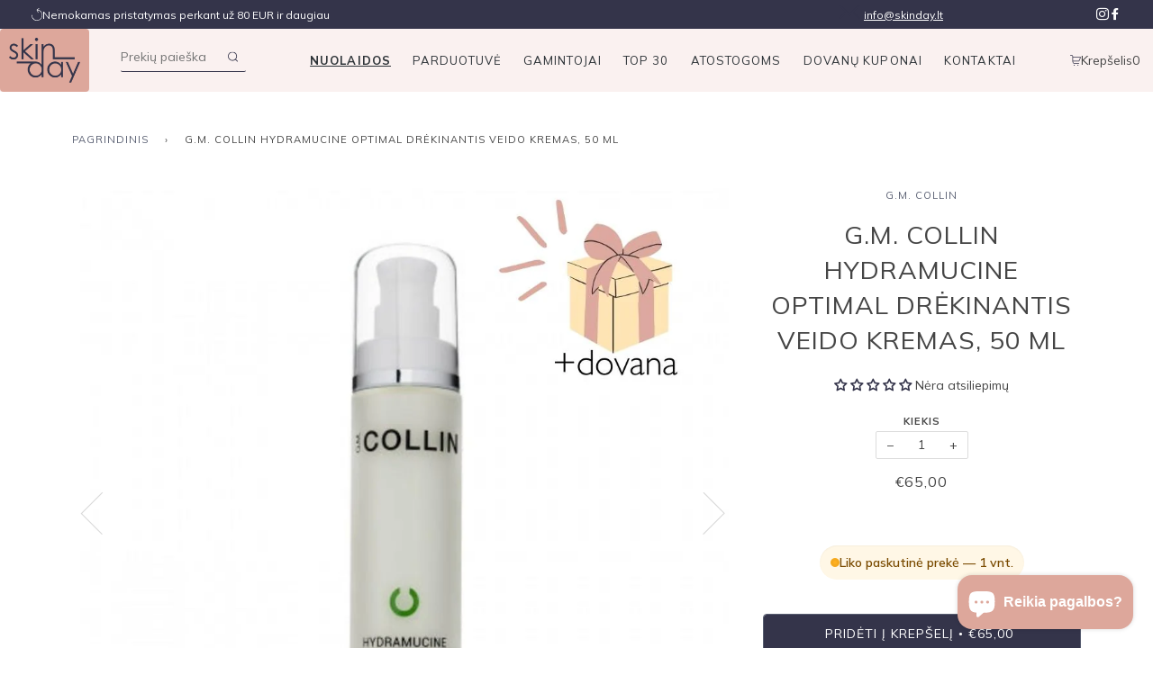

--- FILE ---
content_type: text/html; charset=utf-8
request_url: https://skinday.lt/products/g-m-collin-hydramucine-optimal-drekinantis-kremas-50-ml
body_size: 46368
content:
<!doctype html>
<!--[if lt IE 7]><html class="no-js lt-ie9 lt-ie8 lt-ie7" lang="en"> <![endif]-->
<!--[if IE 7]><html class="no-js lt-ie9 lt-ie8" lang="en"> <![endif]-->
<!--[if IE 8]><html class="no-js lt-ie9" lang="en"> <![endif]-->
<!--[if IE 9 ]><html class="ie9 no-js"> <![endif]-->
<!--[if (gt IE 9)|!(IE)]><!--> <html class="no-js"> <!--<![endif]-->
<head>
	<script id="pandectes-rules">   /* PANDECTES-GDPR: DO NOT MODIFY AUTO GENERATED CODE OF THIS SCRIPT */      window.PandectesSettings = {"store":{"id":61201088691,"plan":"basic","theme":"Copy of Gegužės 2 d. brave new hair","primaryLocale":"lt","adminMode":false,"headless":false,"storefrontRootDomain":"","checkoutRootDomain":"","storefrontAccessToken":""},"tsPublished":1741246824,"declaration":{"showPurpose":false,"showProvider":false,"showDateGenerated":false},"language":{"unpublished":[],"languageMode":"Single","fallbackLanguage":"lt","languageDetection":"browser","languagesSupported":[]},"texts":{"managed":{"headerText":{"lt":"Mes gerbiame jūsų privatumą"},"consentText":{"lt":"Jūsų patogumui ir geresnei patirčiai svetainėje naudojame slapukus (angl. cookies). Paspaudę SUTINKU arba tęsdami naršymą, Jūs sutinkate, kad slapukai būtų įrašomi. Daugiau informacijos rasite:"},"linkText":{"lt":"Privatumo politika"},"imprintText":{"lt":"Imprint"},"allowButtonText":{"lt":"Sutinku"},"denyButtonText":{"lt":"Atmesti"},"dismissButtonText":{"lt":"Gerai"},"leaveSiteButtonText":{"lt":"Palikite šią svetainę"},"preferencesButtonText":{"lt":"Nuostatos"},"cookiePolicyText":{"lt":"Slapukų politika"},"preferencesPopupTitleText":{"lt":"Tvarkykite sutikimo nuostatas"},"preferencesPopupIntroText":{"lt":"Mes naudojame slapukus, siekdami optimizuoti svetainės funkcionalumą, analizuoti našumą ir suteikti jums asmeninės patirties. Kai kurie slapukai yra būtini, kad svetainė veiktų ir veiktų tinkamai. Šių slapukų negalima išjungti. Šiame lange galite valdyti slapukų pasirinkimą."},"preferencesPopupSaveButtonText":{"lt":"Išsaugoti nuostatas"},"preferencesPopupCloseButtonText":{"lt":"Uždaryti"},"preferencesPopupAcceptAllButtonText":{"lt":"Priimti viską"},"preferencesPopupRejectAllButtonText":{"lt":"Visus atmesti"},"cookiesDetailsText":{"lt":"Slapukų informacija"},"preferencesPopupAlwaysAllowedText":{"lt":"Visada leidžiama"},"accessSectionParagraphText":{"lt":"Jūs turite teisę bet kuriuo metu pasiekti savo duomenis."},"accessSectionTitleText":{"lt":"Duomenų perkeliamumas"},"accessSectionAccountInfoActionText":{"lt":"Asmeniniai duomenys"},"accessSectionDownloadReportActionText":{"lt":"Parsisiųsti viską"},"accessSectionGDPRRequestsActionText":{"lt":"Duomenų subjekto prašymai"},"accessSectionOrdersRecordsActionText":{"lt":"Užsakymai"},"rectificationSectionParagraphText":{"lt":"Jūs turite teisę reikalauti, kad jūsų duomenys būtų atnaujinami, kai tik manote, kad tai yra tinkama."},"rectificationSectionTitleText":{"lt":"Duomenų taisymas"},"rectificationCommentPlaceholder":{"lt":"Apibūdinkite, ką norite atnaujinti"},"rectificationCommentValidationError":{"lt":"Reikalingas komentaras"},"rectificationSectionEditAccountActionText":{"lt":"Prašyti atnaujinimo"},"erasureSectionTitleText":{"lt":"Teisė būti pamirštam"},"erasureSectionParagraphText":{"lt":"Jūs turite teisę reikalauti, kad visi jūsų duomenys būtų ištrinti. Po to nebegalėsite pasiekti savo paskyros."},"erasureSectionRequestDeletionActionText":{"lt":"Prašyti ištrinti asmens duomenis"},"consentDate":{"lt":"Sutikimo data"},"consentId":{"lt":"Sutikimo ID"},"consentSectionChangeConsentActionText":{"lt":"Pakeiskite sutikimo nuostatas"},"consentSectionConsentedText":{"lt":"Jūs sutikote su šios svetainės slapukų politika"},"consentSectionNoConsentText":{"lt":"Jūs nesutikote su šios svetainės slapukų politika."},"consentSectionTitleText":{"lt":"Jūsų sutikimas su slapukais"},"consentStatus":{"lt":"Sutikimo pirmenybė"},"confirmationFailureMessage":{"lt":"Jūsų užklausa nebuvo patvirtinta. Bandykite dar kartą ir, jei problema išlieka, kreipkitės pagalbos į parduotuvės savininką"},"confirmationFailureTitle":{"lt":"Iškilo problema"},"confirmationSuccessMessage":{"lt":"Netrukus su jumis susisieksime dėl jūsų užklausos."},"confirmationSuccessTitle":{"lt":"Jūsų užklausa patvirtinta"},"guestsSupportEmailFailureMessage":{"lt":"Jūsų prašymas nebuvo pateiktas. Bandykite dar kartą ir, jei problema išlieka, kreipkitės pagalbos į parduotuvės savininką."},"guestsSupportEmailFailureTitle":{"lt":"Iškilo problema"},"guestsSupportEmailPlaceholder":{"lt":"Elektroninio pašto adresas"},"guestsSupportEmailSuccessMessage":{"lt":"Jei esate užsiregistravęs kaip šios parduotuvės klientas, netrukus gausite el. Laišką su instrukcijomis, kaip elgtis toliau."},"guestsSupportEmailSuccessTitle":{"lt":"Dėkojame už jūsų prašymą"},"guestsSupportEmailValidationError":{"lt":"El. Pašto adresas negalioja"},"guestsSupportInfoText":{"lt":"Jei norite tęsti, prisijunkite naudodami savo kliento paskyrą."},"submitButton":{"lt":"Pateikti"},"submittingButton":{"lt":"Pateikiama ..."},"cancelButton":{"lt":"Atšaukti"},"declIntroText":{"lt":"Naudojame slapukus siekdami optimizuoti svetainės funkcionalumą, analizuoti našumą ir suteikti jums asmeninę patirtį. Kai kurie slapukai yra būtini, kad svetainė veiktų ir tinkamai veiktų. Šių slapukų negalima išjungti. Šiame lange galite valdyti slapukų pasirinkimą."},"declName":{"lt":"vardas"},"declPurpose":{"lt":"Paskirtis"},"declType":{"lt":"Tipas"},"declRetention":{"lt":"Išlaikymas"},"declProvider":{"lt":"Teikėjas"},"declFirstParty":{"lt":"Pirmosios šalies"},"declThirdParty":{"lt":"Trečiosios šalies"},"declSeconds":{"lt":"sekundžių"},"declMinutes":{"lt":"minučių"},"declHours":{"lt":"valandų"},"declDays":{"lt":"dienų"},"declMonths":{"lt":"mėnesių"},"declYears":{"lt":"metų"},"declSession":{"lt":"Sesija"},"declDomain":{"lt":"Domenas"},"declPath":{"lt":"Kelias"}},"categories":{"strictlyNecessaryCookiesTitleText":{"lt":"Griežtai reikalingi slapukai"},"strictlyNecessaryCookiesDescriptionText":{"lt":"Šie slapukai yra būtini, kad galėtumėte judėti svetainėje ir naudotis jos funkcijomis, pvz., Pasiekti saugias svetainės sritis. Svetainė negali tinkamai veikti be šių slapukų."},"functionalityCookiesTitleText":{"lt":"Funkciniai slapukai"},"functionalityCookiesDescriptionText":{"lt":"Šie slapukai leidžia svetainei suteikti daugiau funkcijų ir suasmeninti. Juos galime nustatyti mes arba trečiųjų šalių teikėjai, kurių paslaugas pridėjome prie savo puslapių. Jei neleidžiate šių slapukų, kai kurios arba visos šios paslaugos gali neveikti tinkamai."},"performanceCookiesTitleText":{"lt":"Našumo slapukai"},"performanceCookiesDescriptionText":{"lt":"Šie slapukai leidžia mums stebėti ir pagerinti mūsų svetainės veikimą. Pavyzdžiui, jie leidžia mums suskaičiuoti apsilankymus, nustatyti srauto šaltinius ir pamatyti, kurios svetainės dalys yra populiariausios."},"targetingCookiesTitleText":{"lt":"Tiksliniai slapukai"},"targetingCookiesDescriptionText":{"lt":"Šiuos slapukus mūsų svetainėje gali nustatyti mūsų reklamos partneriai. Tos įmonės gali jas naudoti norėdami sukurti jūsų interesų profilį ir parodyti jums aktualius skelbimus kitose svetainėse. Jie tiesiogiai nesaugo asmeninės informacijos, tačiau yra pagrįsti unikaliu jūsų naršyklės ir interneto įrenginio identifikavimu. Jei neleisite šių slapukų, patirsite mažiau tikslingos reklamos."},"unclassifiedCookiesTitleText":{"lt":"Neklasifikuoti slapukai"},"unclassifiedCookiesDescriptionText":{"lt":"Neklasifikuoti slapukai yra slapukai, kuriuos mes klasifikuojame kartu su atskirų slapukų teikėjais."}},"auto":{}},"library":{"previewMode":false,"fadeInTimeout":0,"defaultBlocked":7,"showLink":true,"showImprintLink":false,"showGoogleLink":false,"enabled":true,"cookie":{"expiryDays":365,"secure":true,"domain":""},"dismissOnScroll":false,"dismissOnWindowClick":false,"dismissOnTimeout":false,"palette":{"popup":{"background":"#FFFFFF","backgroundForCalculations":{"a":1,"b":255,"g":255,"r":255},"text":"#000000"},"button":{"background":"transparent","backgroundForCalculations":{"a":1,"b":255,"g":255,"r":255},"text":"#000000","textForCalculation":{"a":1,"b":0,"g":0,"r":0},"border":"#000000"}},"content":{"href":"https://skindaylt.myshopify.com/policies/privacy-policy","imprintHref":"/","close":"&#10005;","target":"","logo":"<img class=\"cc-banner-logo\" style=\"max-height: 18px;\" src=\"https://cdn.shopify.com/s/files/1/0612/0108/8691/t/95/assets/pandectes-logo.png?v=1741246690\" alt=\"logo\" />"},"window":"<div role=\"dialog\" aria-live=\"polite\" aria-label=\"cookieconsent\" aria-describedby=\"cookieconsent:desc\" id=\"pandectes-banner\" class=\"cc-window-wrapper cc-overlay-wrapper\"><div class=\"pd-cookie-banner-window cc-window {{classes}}\"><!--googleoff: all-->{{children}}<!--googleon: all--></div></div>","compliance":{"opt-both":"<div class=\"cc-compliance cc-highlight\">{{deny}}{{allow}}</div>"},"type":"opt-both","layouts":{"basic":"{{logo}}{{messagelink}}{{compliance}}"},"position":"overlay","theme":"wired","revokable":false,"animateRevokable":false,"revokableReset":false,"revokableLogoUrl":"https://cdn.shopify.com/s/files/1/0612/0108/8691/t/95/assets/pandectes-reopen-logo.png?v=1741246690","revokablePlacement":"bottom-left","revokableMarginHorizontal":15,"revokableMarginVertical":15,"static":false,"autoAttach":true,"hasTransition":true,"blacklistPage":[""],"elements":{"close":"<button aria-label=\"dismiss cookie message\" type=\"button\" tabindex=\"0\" class=\"cc-close\">{{close}}</button>","dismiss":"<button aria-label=\"dismiss cookie message\" type=\"button\" tabindex=\"0\" class=\"cc-btn cc-btn-decision cc-dismiss\">{{dismiss}}</button>","allow":"<button aria-label=\"allow cookies\" type=\"button\" tabindex=\"0\" class=\"cc-btn cc-btn-decision cc-allow\">{{allow}}</button>","deny":"<button aria-label=\"deny cookies\" type=\"button\" tabindex=\"0\" class=\"cc-btn cc-btn-decision cc-deny\">{{deny}}</button>","preferences":"<button aria-label=\"settings cookies\" tabindex=\"0\" type=\"button\" class=\"cc-btn cc-settings\" onclick=\"Pandectes.fn.openPreferences()\">{{preferences}}</button>"}},"geolocation":{"brOnly":false,"caOnly":false,"euOnly":false},"dsr":{"guestsSupport":false,"accessSectionDownloadReportAuto":false},"banner":{"resetTs":1658743293,"extraCss":"        .cc-banner-logo {max-width: 24em!important;}    @media(min-width: 768px) {.cc-window.cc-floating{max-width: 24em!important;width: 24em!important;}}    .cc-message, .pd-cookie-banner-window .cc-header, .cc-logo {text-align: left}    .cc-window-wrapper{z-index: 2147483647;-webkit-transition: opacity 1s ease;  transition: opacity 1s ease;}    .cc-window{z-index: 2147483647;font-family: inherit;}    .pd-cookie-banner-window .cc-header{font-family: inherit;}    .pd-cp-ui{font-family: inherit; background-color: #FFFFFF;color:#000000;}    button.pd-cp-btn, a.pd-cp-btn{}    input + .pd-cp-preferences-slider{background-color: rgba(0, 0, 0, 0.3)}    .pd-cp-scrolling-section::-webkit-scrollbar{background-color: rgba(0, 0, 0, 0.3)}    input:checked + .pd-cp-preferences-slider{background-color: rgba(0, 0, 0, 1)}    .pd-cp-scrolling-section::-webkit-scrollbar-thumb {background-color: rgba(0, 0, 0, 1)}    .pd-cp-ui-close{color:#000000;}    .pd-cp-preferences-slider:before{background-color: #FFFFFF}    .pd-cp-title:before {border-color: #000000!important}    .pd-cp-preferences-slider{background-color:#000000}    .pd-cp-toggle{color:#000000!important}    @media(max-width:699px) {.pd-cp-ui-close-top svg {fill: #000000}}    .pd-cp-toggle:hover,.pd-cp-toggle:visited,.pd-cp-toggle:active{color:#000000!important}    .pd-cookie-banner-window {box-shadow: 0 0 18px rgb(0 0 0 / 20%);}  ","customJavascript":{},"showPoweredBy":false,"logoHeight":18,"revokableTrigger":false,"hybridStrict":false,"cookiesBlockedByDefault":"7","isActive":true,"implicitSavePreferences":false,"cookieIcon":false,"blockBots":false,"showCookiesDetails":true,"hasTransition":true,"blockingPage":false,"showOnlyLandingPage":false,"leaveSiteUrl":"https://www.google.com","linkRespectStoreLang":false},"cookies":{"0":[{"name":"secure_customer_sig","type":"http","domain":"skinday.lt","path":"/","provider":"Shopify","firstParty":true,"retention":"1 year(s)","expires":1,"unit":"declYears","purpose":{"lt":"Naudojamas kartu su kliento prisijungimu."}}],"1":[{"name":"_shopify_sa_p","type":"http","domain":".skinday.lt","path":"/","provider":"Shopify","firstParty":true,"retention":"1 year(s)","expires":1,"unit":"declYears","purpose":{"lt":"„Shopify“ analizė, susijusi su rinkodara ir persiuntimais."}},{"name":"_s","type":"http","domain":".skinday.lt","path":"/","provider":"Shopify","firstParty":true,"retention":"1 year(s)","expires":1,"unit":"declYears","purpose":{"lt":"Shopify analizė."}},{"name":"_y","type":"http","domain":".skinday.lt","path":"/","provider":"Shopify","firstParty":true,"retention":"1 year(s)","expires":1,"unit":"declYears","purpose":{"lt":"Shopify analizė."}},{"name":"_shopify_sa_t","type":"http","domain":".skinday.lt","path":"/","provider":"Shopify","firstParty":true,"retention":"1 year(s)","expires":1,"unit":"declYears","purpose":{"lt":"„Shopify“ analizė, susijusi su rinkodara ir persiuntimais."}},{"name":"_shopify_s","type":"http","domain":".skinday.lt","path":"/","provider":"Shopify","firstParty":true,"retention":"1 year(s)","expires":1,"unit":"declYears","purpose":{"lt":"Shopify analizė."}},{"name":"_landing_page","type":"http","domain":".skinday.lt","path":"/","provider":"Shopify","firstParty":true,"retention":"1 year(s)","expires":1,"unit":"declYears","purpose":{"lt":"Stebi nukreipimo puslapius."}},{"name":"_orig_referrer","type":"http","domain":".skinday.lt","path":"/","provider":"Shopify","firstParty":true,"retention":"1 year(s)","expires":1,"unit":"declYears","purpose":{"lt":"Stebi nukreipimo puslapius."}},{"name":"_shopify_y","type":"http","domain":".skinday.lt","path":"/","provider":"Shopify","firstParty":true,"retention":"1 year(s)","expires":1,"unit":"declYears","purpose":{"lt":"Shopify analizė."}}],"2":[],"4":[],"8":[{"name":"localization","type":"http","domain":"skinday.lt","path":"/","provider":"Unknown","firstParty":true,"retention":"1 year(s)","expires":1,"unit":"declYears","purpose":{"lt":""}}]},"blocker":{"isActive":false,"googleConsentMode":{"id":"","analyticsId":"","isActive":false,"adStorageCategory":4,"analyticsStorageCategory":2,"personalizationStorageCategory":1,"functionalityStorageCategory":1,"customEvent":true,"securityStorageCategory":0,"redactData":true,"urlPassthrough":false},"facebookPixel":{"id":"","isActive":false,"ldu":false},"microsoft":{},"rakuten":{"isActive":false,"cmp":false,"ccpa":false},"defaultBlocked":7,"patterns":{"whiteList":[],"blackList":{"1":[],"2":[],"4":[],"8":[]},"iframesWhiteList":[],"iframesBlackList":{"1":[],"2":[],"4":[],"8":[]},"beaconsWhiteList":[],"beaconsBlackList":{"1":[],"2":[],"4":[],"8":[]}}}}      !function(){"use strict";window.PandectesRules=window.PandectesRules||{},window.PandectesRules.manualBlacklist={1:[],2:[],4:[]},window.PandectesRules.blacklistedIFrames={1:[],2:[],4:[]},window.PandectesRules.blacklistedCss={1:[],2:[],4:[]},window.PandectesRules.blacklistedBeacons={1:[],2:[],4:[]};var e="javascript/blocked";function t(e){return new RegExp(e.replace(/[/\\.+?$()]/g,"\\$&").replace("*","(.*)"))}var n=function(e){var t=arguments.length>1&&void 0!==arguments[1]?arguments[1]:"log";new URLSearchParams(window.location.search).get("log")&&console[t]("PandectesRules: ".concat(e))};function a(e){var t=document.createElement("script");t.async=!0,t.src=e,document.head.appendChild(t)}function r(e,t){var n=Object.keys(e);if(Object.getOwnPropertySymbols){var a=Object.getOwnPropertySymbols(e);t&&(a=a.filter((function(t){return Object.getOwnPropertyDescriptor(e,t).enumerable}))),n.push.apply(n,a)}return n}function o(e){for(var t=1;t<arguments.length;t++){var n=null!=arguments[t]?arguments[t]:{};t%2?r(Object(n),!0).forEach((function(t){s(e,t,n[t])})):Object.getOwnPropertyDescriptors?Object.defineProperties(e,Object.getOwnPropertyDescriptors(n)):r(Object(n)).forEach((function(t){Object.defineProperty(e,t,Object.getOwnPropertyDescriptor(n,t))}))}return e}function i(e){var t=function(e,t){if("object"!=typeof e||!e)return e;var n=e[Symbol.toPrimitive];if(void 0!==n){var a=n.call(e,t||"default");if("object"!=typeof a)return a;throw new TypeError("@@toPrimitive must return a primitive value.")}return("string"===t?String:Number)(e)}(e,"string");return"symbol"==typeof t?t:t+""}function s(e,t,n){return(t=i(t))in e?Object.defineProperty(e,t,{value:n,enumerable:!0,configurable:!0,writable:!0}):e[t]=n,e}function c(e,t){return function(e){if(Array.isArray(e))return e}(e)||function(e,t){var n=null==e?null:"undefined"!=typeof Symbol&&e[Symbol.iterator]||e["@@iterator"];if(null!=n){var a,r,o,i,s=[],c=!0,l=!1;try{if(o=(n=n.call(e)).next,0===t){if(Object(n)!==n)return;c=!1}else for(;!(c=(a=o.call(n)).done)&&(s.push(a.value),s.length!==t);c=!0);}catch(e){l=!0,r=e}finally{try{if(!c&&null!=n.return&&(i=n.return(),Object(i)!==i))return}finally{if(l)throw r}}return s}}(e,t)||d(e,t)||function(){throw new TypeError("Invalid attempt to destructure non-iterable instance.\nIn order to be iterable, non-array objects must have a [Symbol.iterator]() method.")}()}function l(e){return function(e){if(Array.isArray(e))return u(e)}(e)||function(e){if("undefined"!=typeof Symbol&&null!=e[Symbol.iterator]||null!=e["@@iterator"])return Array.from(e)}(e)||d(e)||function(){throw new TypeError("Invalid attempt to spread non-iterable instance.\nIn order to be iterable, non-array objects must have a [Symbol.iterator]() method.")}()}function d(e,t){if(e){if("string"==typeof e)return u(e,t);var n=Object.prototype.toString.call(e).slice(8,-1);return"Object"===n&&e.constructor&&(n=e.constructor.name),"Map"===n||"Set"===n?Array.from(e):"Arguments"===n||/^(?:Ui|I)nt(?:8|16|32)(?:Clamped)?Array$/.test(n)?u(e,t):void 0}}function u(e,t){(null==t||t>e.length)&&(t=e.length);for(var n=0,a=new Array(t);n<t;n++)a[n]=e[n];return a}var f=window.PandectesRulesSettings||window.PandectesSettings,g=!(void 0===window.dataLayer||!Array.isArray(window.dataLayer)||!window.dataLayer.some((function(e){return"pandectes_full_scan"===e.event}))),p=function(){var e,t=arguments.length>0&&void 0!==arguments[0]?arguments[0]:"_pandectes_gdpr",n=("; "+document.cookie).split("; "+t+"=");if(n.length<2)e={};else{var a=n.pop().split(";");e=window.atob(a.shift())}var r=function(e){try{return JSON.parse(e)}catch(e){return!1}}(e);return!1!==r?r:e}(),h=f.banner.isActive,y=f.blocker,w=y.defaultBlocked,v=y.patterns,m=p&&null!==p.preferences&&void 0!==p.preferences?p.preferences:null,b=g?0:h?null===m?w:m:0,k={1:!(1&b),2:!(2&b),4:!(4&b)},_=v.blackList,S=v.whiteList,L=v.iframesBlackList,C=v.iframesWhiteList,A=v.beaconsBlackList,P=v.beaconsWhiteList,O={blackList:[],whiteList:[],iframesBlackList:{1:[],2:[],4:[],8:[]},iframesWhiteList:[],beaconsBlackList:{1:[],2:[],4:[],8:[]},beaconsWhiteList:[]};[1,2,4].map((function(e){var n;k[e]||((n=O.blackList).push.apply(n,l(_[e].length?_[e].map(t):[])),O.iframesBlackList[e]=L[e].length?L[e].map(t):[],O.beaconsBlackList[e]=A[e].length?A[e].map(t):[])})),O.whiteList=S.length?S.map(t):[],O.iframesWhiteList=C.length?C.map(t):[],O.beaconsWhiteList=P.length?P.map(t):[];var E={scripts:[],iframes:{1:[],2:[],4:[]},beacons:{1:[],2:[],4:[]},css:{1:[],2:[],4:[]}},I=function(t,n){return t&&(!n||n!==e)&&(!O.blackList||O.blackList.some((function(e){return e.test(t)})))&&(!O.whiteList||O.whiteList.every((function(e){return!e.test(t)})))},B=function(e,t){var n=O.iframesBlackList[t],a=O.iframesWhiteList;return e&&(!n||n.some((function(t){return t.test(e)})))&&(!a||a.every((function(t){return!t.test(e)})))},j=function(e,t){var n=O.beaconsBlackList[t],a=O.beaconsWhiteList;return e&&(!n||n.some((function(t){return t.test(e)})))&&(!a||a.every((function(t){return!t.test(e)})))},T=new MutationObserver((function(e){for(var t=0;t<e.length;t++)for(var n=e[t].addedNodes,a=0;a<n.length;a++){var r=n[a],o=r.dataset&&r.dataset.cookiecategory;if(1===r.nodeType&&"LINK"===r.tagName){var i=r.dataset&&r.dataset.href;if(i&&o)switch(o){case"functionality":case"C0001":E.css[1].push(i);break;case"performance":case"C0002":E.css[2].push(i);break;case"targeting":case"C0003":E.css[4].push(i)}}}})),R=new MutationObserver((function(t){for(var a=0;a<t.length;a++)for(var r=t[a].addedNodes,o=function(){var t=r[i],a=t.src||t.dataset&&t.dataset.src,o=t.dataset&&t.dataset.cookiecategory;if(1===t.nodeType&&"IFRAME"===t.tagName){if(a){var s=!1;B(a,1)||"functionality"===o||"C0001"===o?(s=!0,E.iframes[1].push(a)):B(a,2)||"performance"===o||"C0002"===o?(s=!0,E.iframes[2].push(a)):(B(a,4)||"targeting"===o||"C0003"===o)&&(s=!0,E.iframes[4].push(a)),s&&(t.removeAttribute("src"),t.setAttribute("data-src",a))}}else if(1===t.nodeType&&"IMG"===t.tagName){if(a){var c=!1;j(a,1)?(c=!0,E.beacons[1].push(a)):j(a,2)?(c=!0,E.beacons[2].push(a)):j(a,4)&&(c=!0,E.beacons[4].push(a)),c&&(t.removeAttribute("src"),t.setAttribute("data-src",a))}}else if(1===t.nodeType&&"SCRIPT"===t.tagName){var l=t.type,d=!1;if(I(a,l)?(n("rule blocked: ".concat(a)),d=!0):a&&o?n("manually blocked @ ".concat(o,": ").concat(a)):o&&n("manually blocked @ ".concat(o,": inline code")),d){E.scripts.push([t,l]),t.type=e;t.addEventListener("beforescriptexecute",(function n(a){t.getAttribute("type")===e&&a.preventDefault(),t.removeEventListener("beforescriptexecute",n)})),t.parentElement&&t.parentElement.removeChild(t)}}},i=0;i<r.length;i++)o()})),D=document.createElement,N={src:Object.getOwnPropertyDescriptor(HTMLScriptElement.prototype,"src"),type:Object.getOwnPropertyDescriptor(HTMLScriptElement.prototype,"type")};window.PandectesRules.unblockCss=function(e){var t=E.css[e]||[];t.length&&n("Unblocking CSS for ".concat(e)),t.forEach((function(e){var t=document.querySelector('link[data-href^="'.concat(e,'"]'));t.removeAttribute("data-href"),t.href=e})),E.css[e]=[]},window.PandectesRules.unblockIFrames=function(e){var t=E.iframes[e]||[];t.length&&n("Unblocking IFrames for ".concat(e)),O.iframesBlackList[e]=[],t.forEach((function(e){var t=document.querySelector('iframe[data-src^="'.concat(e,'"]'));t.removeAttribute("data-src"),t.src=e})),E.iframes[e]=[]},window.PandectesRules.unblockBeacons=function(e){var t=E.beacons[e]||[];t.length&&n("Unblocking Beacons for ".concat(e)),O.beaconsBlackList[e]=[],t.forEach((function(e){var t=document.querySelector('img[data-src^="'.concat(e,'"]'));t.removeAttribute("data-src"),t.src=e})),E.beacons[e]=[]},window.PandectesRules.unblockInlineScripts=function(e){var t=1===e?"functionality":2===e?"performance":"targeting",a=document.querySelectorAll('script[type="javascript/blocked"][data-cookiecategory="'.concat(t,'"]'));n("unblockInlineScripts: ".concat(a.length," in ").concat(t)),a.forEach((function(e){var t=document.createElement("script");t.type="text/javascript",e.hasAttribute("src")?t.src=e.getAttribute("src"):t.textContent=e.textContent,document.head.appendChild(t),e.parentNode.removeChild(e)}))},window.PandectesRules.unblockInlineCss=function(e){var t=1===e?"functionality":2===e?"performance":"targeting",a=document.querySelectorAll('link[data-cookiecategory="'.concat(t,'"]'));n("unblockInlineCss: ".concat(a.length," in ").concat(t)),a.forEach((function(e){e.href=e.getAttribute("data-href")}))},window.PandectesRules.unblock=function(e){e.length<1?(O.blackList=[],O.whiteList=[],O.iframesBlackList=[],O.iframesWhiteList=[]):(O.blackList&&(O.blackList=O.blackList.filter((function(t){return e.every((function(e){return"string"==typeof e?!t.test(e):e instanceof RegExp?t.toString()!==e.toString():void 0}))}))),O.whiteList&&(O.whiteList=[].concat(l(O.whiteList),l(e.map((function(e){if("string"==typeof e){var n=".*"+t(e)+".*";if(O.whiteList.every((function(e){return e.toString()!==n.toString()})))return new RegExp(n)}else if(e instanceof RegExp&&O.whiteList.every((function(t){return t.toString()!==e.toString()})))return e;return null})).filter(Boolean)))));var a=0;l(E.scripts).forEach((function(e,t){var n=c(e,2),r=n[0],o=n[1];if(function(e){var t=e.getAttribute("src");return O.blackList&&O.blackList.every((function(e){return!e.test(t)}))||O.whiteList&&O.whiteList.some((function(e){return e.test(t)}))}(r)){for(var i=document.createElement("script"),s=0;s<r.attributes.length;s++){var l=r.attributes[s];"src"!==l.name&&"type"!==l.name&&i.setAttribute(l.name,r.attributes[s].value)}i.setAttribute("src",r.src),i.setAttribute("type",o||"application/javascript"),document.head.appendChild(i),E.scripts.splice(t-a,1),a++}})),0==O.blackList.length&&0===O.iframesBlackList[1].length&&0===O.iframesBlackList[2].length&&0===O.iframesBlackList[4].length&&0===O.beaconsBlackList[1].length&&0===O.beaconsBlackList[2].length&&0===O.beaconsBlackList[4].length&&(n("Disconnecting observers"),R.disconnect(),T.disconnect())};var U=f.store,x=U.adminMode,z=U.headless,M=U.storefrontRootDomain,q=U.checkoutRootDomain,F=U.storefrontAccessToken,W=f.banner.isActive,H=f.blocker.defaultBlocked;W&&function(e){if(window.Shopify&&window.Shopify.customerPrivacy)e();else{var t=null;window.Shopify&&window.Shopify.loadFeatures&&window.Shopify.trackingConsent?e():t=setInterval((function(){window.Shopify&&window.Shopify.loadFeatures&&(clearInterval(t),window.Shopify.loadFeatures([{name:"consent-tracking-api",version:"0.1"}],(function(t){t?n("Shopify.customerPrivacy API - failed to load"):(n("shouldShowBanner() -> ".concat(window.Shopify.trackingConsent.shouldShowBanner()," | saleOfDataRegion() -> ").concat(window.Shopify.trackingConsent.saleOfDataRegion())),e())})))}),10)}}((function(){!function(){var e=window.Shopify.trackingConsent;if(!1!==e.shouldShowBanner()||null!==m||7!==H)try{var t=x&&!(window.Shopify&&window.Shopify.AdminBarInjector),a={preferences:!(1&b)||g||t,analytics:!(2&b)||g||t,marketing:!(4&b)||g||t};z&&(a.headlessStorefront=!0,a.storefrontRootDomain=null!=M&&M.length?M:window.location.hostname,a.checkoutRootDomain=null!=q&&q.length?q:"checkout.".concat(window.location.hostname),a.storefrontAccessToken=null!=F&&F.length?F:""),e.firstPartyMarketingAllowed()===a.marketing&&e.analyticsProcessingAllowed()===a.analytics&&e.preferencesProcessingAllowed()===a.preferences||e.setTrackingConsent(a,(function(e){e&&e.error?n("Shopify.customerPrivacy API - failed to setTrackingConsent"):n("setTrackingConsent(".concat(JSON.stringify(a),")"))}))}catch(e){n("Shopify.customerPrivacy API - exception")}}(),function(){if(z){var e=window.Shopify.trackingConsent,t=e.currentVisitorConsent();if(navigator.globalPrivacyControl&&""===t.sale_of_data){var a={sale_of_data:!1,headlessStorefront:!0};a.storefrontRootDomain=null!=M&&M.length?M:window.location.hostname,a.checkoutRootDomain=null!=q&&q.length?q:"checkout.".concat(window.location.hostname),a.storefrontAccessToken=null!=F&&F.length?F:"",e.setTrackingConsent(a,(function(e){e&&e.error?n("Shopify.customerPrivacy API - failed to setTrackingConsent({".concat(JSON.stringify(a),")")):n("setTrackingConsent(".concat(JSON.stringify(a),")"))}))}}}()}));var G=["AT","BE","BG","HR","CY","CZ","DK","EE","FI","FR","DE","GR","HU","IE","IT","LV","LT","LU","MT","NL","PL","PT","RO","SK","SI","ES","SE","GB","LI","NO","IS"],J=f.banner,V=J.isActive,K=J.hybridStrict,$=f.geolocation,Y=$.caOnly,Z=void 0!==Y&&Y,Q=$.euOnly,X=void 0!==Q&&Q,ee=$.brOnly,te=void 0!==ee&&ee,ne=$.jpOnly,ae=void 0!==ne&&ne,re=$.thOnly,oe=void 0!==re&&re,ie=$.chOnly,se=void 0!==ie&&ie,ce=$.zaOnly,le=void 0!==ce&&ce,de=$.canadaOnly,ue=void 0!==de&&de,fe=$.globalVisibility,ge=void 0===fe||fe,pe=f.blocker,he=pe.defaultBlocked,ye=void 0===he?7:he,we=pe.googleConsentMode,ve=we.isActive,me=we.customEvent,be=we.id,ke=void 0===be?"":be,_e=we.analyticsId,Se=void 0===_e?"":_e,Le=we.adwordsId,Ce=void 0===Le?"":Le,Ae=we.redactData,Pe=we.urlPassthrough,Oe=we.adStorageCategory,Ee=we.analyticsStorageCategory,Ie=we.functionalityStorageCategory,Be=we.personalizationStorageCategory,je=we.securityStorageCategory,Te=we.dataLayerProperty,Re=void 0===Te?"dataLayer":Te,De=we.waitForUpdate,Ne=void 0===De?0:De,Ue=we.useNativeChannel,xe=void 0!==Ue&&Ue;function ze(){window[Re].push(arguments)}window[Re]=window[Re]||[];var Me,qe,Fe={hasInitialized:!1,useNativeChannel:!1,ads_data_redaction:!1,url_passthrough:!1,data_layer_property:"dataLayer",storage:{ad_storage:"granted",ad_user_data:"granted",ad_personalization:"granted",analytics_storage:"granted",functionality_storage:"granted",personalization_storage:"granted",security_storage:"granted"}};if(V&&ve){var We=ye&Oe?"denied":"granted",He=ye&Ee?"denied":"granted",Ge=ye&Ie?"denied":"granted",Je=ye&Be?"denied":"granted",Ve=ye&je?"denied":"granted";Fe.hasInitialized=!0,Fe.useNativeChannel=xe,Fe.url_passthrough=Pe,Fe.ads_data_redaction="denied"===We&&Ae,Fe.storage.ad_storage=We,Fe.storage.ad_user_data=We,Fe.storage.ad_personalization=We,Fe.storage.analytics_storage=He,Fe.storage.functionality_storage=Ge,Fe.storage.personalization_storage=Je,Fe.storage.security_storage=Ve,Fe.data_layer_property=Re||"dataLayer",Fe.ads_data_redaction&&ze("set","ads_data_redaction",Fe.ads_data_redaction),Fe.url_passthrough&&ze("set","url_passthrough",Fe.url_passthrough),function(){!1===xe?console.log("Pandectes: Google Consent Mode (av2)"):console.log("Pandectes: Google Consent Mode (av2nc)");var e=b!==ye?{wait_for_update:Ne||500}:Ne?{wait_for_update:Ne}:{};ge&&!K?ze("consent","default",o(o({},Fe.storage),e)):(ze("consent","default",o(o(o({},Fe.storage),e),{},{region:[].concat(l(X||K?G:[]),l(Z&&!K?["US-CA","US-VA","US-CT","US-UT","US-CO"]:[]),l(te&&!K?["BR"]:[]),l(ae&&!K?["JP"]:[]),l(ue&&!K?["CA"]:[]),l(oe&&!K?["TH"]:[]),l(se&&!K?["CH"]:[]),l(le&&!K?["ZA"]:[]))})),ze("consent","default",{ad_storage:"granted",ad_user_data:"granted",ad_personalization:"granted",analytics_storage:"granted",functionality_storage:"granted",personalization_storage:"granted",security_storage:"granted"}));if(null!==m){var t=b&Oe?"denied":"granted",n=b&Ee?"denied":"granted",r=b&Ie?"denied":"granted",i=b&Be?"denied":"granted",s=b&je?"denied":"granted";Fe.storage.ad_storage=t,Fe.storage.ad_user_data=t,Fe.storage.ad_personalization=t,Fe.storage.analytics_storage=n,Fe.storage.functionality_storage=r,Fe.storage.personalization_storage=i,Fe.storage.security_storage=s,ze("consent","update",Fe.storage)}(ke.length||Se.length||Ce.length)&&(window[Fe.data_layer_property].push({"pandectes.start":(new Date).getTime(),event:"pandectes-rules.min.js"}),(Se.length||Ce.length)&&ze("js",new Date));var c="https://www.googletagmanager.com";if(ke.length){var d=ke.split(",");window[Fe.data_layer_property].push({"gtm.start":(new Date).getTime(),event:"gtm.js"});for(var u=0;u<d.length;u++){var f="dataLayer"!==Fe.data_layer_property?"&l=".concat(Fe.data_layer_property):"";a("".concat(c,"/gtm.js?id=").concat(d[u].trim()).concat(f))}}if(Se.length)for(var g=Se.split(","),p=0;p<g.length;p++){var h=g[p].trim();h.length&&(a("".concat(c,"/gtag/js?id=").concat(h)),ze("config",h,{send_page_view:!1}))}if(Ce.length)for(var y=Ce.split(","),w=0;w<y.length;w++){var v=y[w].trim();v.length&&(a("".concat(c,"/gtag/js?id=").concat(v)),ze("config",v,{allow_enhanced_conversions:!0}))}}()}V&&me&&(qe={event:"Pandectes_Consent_Update",pandectes_status:7===(Me=b)?"deny":0===Me?"allow":"mixed",pandectes_categories:{C0000:"allow",C0001:k[1]?"allow":"deny",C0002:k[2]?"allow":"deny",C0003:k[4]?"allow":"deny"}},window[Re].push(qe),null!==m&&function(e){if(window.Shopify&&window.Shopify.analytics)e();else{var t=null;window.Shopify&&window.Shopify.analytics?e():t=setInterval((function(){window.Shopify&&window.Shopify.analytics&&(clearInterval(t),e())}),10)}}((function(){window.Shopify.analytics.publish("Pandectes_Consent_Update",qe)})));var Ke=f.blocker,$e=Ke.klaviyoIsActive,Ye=Ke.googleConsentMode.adStorageCategory;$e&&window.addEventListener("PandectesEvent_OnConsent",(function(e){var t=e.detail.preferences;if(null!=t){var n=t&Ye?"denied":"granted";void 0!==window.klaviyo&&window.klaviyo.isIdentified()&&window.klaviyo.push(["identify",{ad_personalization:n,ad_user_data:n}])}})),f.banner.revokableTrigger&&(window.onload=function(){document.querySelectorAll('[href*="#reopenBanner"]').forEach((function(e){e.onclick=function(e){e.preventDefault(),console.log("will reopen"),window.Pandectes.fn.revokeConsent()}}))});var Ze=f.banner.isActive,Qe=f.blocker,Xe=Qe.defaultBlocked,et=void 0===Xe?7:Xe,tt=Qe.microsoft,nt=tt.isActive,at=tt.uetTags,rt=tt.dataLayerProperty,ot=void 0===rt?"uetq":rt,it={hasInitialized:!1,data_layer_property:"uetq",storage:{ad_storage:"granted"}};if(window[ot]=window[ot]||[],nt&&ft("_uetmsdns","1",365),Ze&&nt){var st=4&et?"denied":"granted";if(it.hasInitialized=!0,it.storage.ad_storage=st,window[ot].push("consent","default",it.storage),"granted"==st&&(ft("_uetmsdns","0",365),console.log("setting cookie")),null!==m){var ct=4&b?"denied":"granted";it.storage.ad_storage=ct,window[ot].push("consent","update",it.storage),"granted"===ct&&ft("_uetmsdns","0",365)}if(at.length)for(var lt=at.split(","),dt=0;dt<lt.length;dt++)lt[dt].trim().length&&ut(lt[dt])}function ut(e){var t=document.createElement("script");t.type="text/javascript",t.src="//bat.bing.com/bat.js",t.onload=function(){var t={ti:e};t.q=window.uetq,window.uetq=new UET(t),window.uetq.push("consent","default",{ad_storage:"denied"}),window[ot].push("pageLoad")},document.head.appendChild(t)}function ft(e,t,n){var a=new Date;a.setTime(a.getTime()+24*n*60*60*1e3);var r="expires="+a.toUTCString();document.cookie="".concat(e,"=").concat(t,"; ").concat(r,"; path=/; secure; samesite=strict")}window.PandectesRules.gcm=Fe;var gt=f.banner.isActive,pt=f.blocker.isActive;n("Prefs: ".concat(b," | Banner: ").concat(gt?"on":"off"," | Blocker: ").concat(pt?"on":"off"));var ht=null===m&&/\/checkouts\//.test(window.location.pathname);0!==b&&!1===g&&pt&&!ht&&(n("Blocker will execute"),document.createElement=function(){for(var t=arguments.length,n=new Array(t),a=0;a<t;a++)n[a]=arguments[a];if("script"!==n[0].toLowerCase())return D.bind?D.bind(document).apply(void 0,n):D;var r=D.bind(document).apply(void 0,n);try{Object.defineProperties(r,{src:o(o({},N.src),{},{set:function(t){I(t,r.type)&&N.type.set.call(this,e),N.src.set.call(this,t)}}),type:o(o({},N.type),{},{get:function(){var t=N.type.get.call(this);return t===e||I(this.src,t)?null:t},set:function(t){var n=I(r.src,r.type)?e:t;N.type.set.call(this,n)}})}),r.setAttribute=function(t,n){if("type"===t){var a=I(r.src,r.type)?e:n;N.type.set.call(r,a)}else"src"===t?(I(n,r.type)&&N.type.set.call(r,e),N.src.set.call(r,n)):HTMLScriptElement.prototype.setAttribute.call(r,t,n)}}catch(e){console.warn("Yett: unable to prevent script execution for script src ",r.src,".\n",'A likely cause would be because you are using a third-party browser extension that monkey patches the "document.createElement" function.')}return r},R.observe(document.documentElement,{childList:!0,subtree:!0}),T.observe(document.documentElement,{childList:!0,subtree:!0}))}();
</script>
	
	
	
		
	
	
	
	


  <link href="https://fonts.googleapis.com/css2?family=Mulish:ital,wght@0,200;0,300;0,400;0,500;0,600;0,700;0,800;0,900;1,200;1,300;1,400;1,500;1,600;1,700;1,800;1,900&display=swap" rel="stylesheet">

  <style>
    :root {
      --mobile-padding: 36px;
      }
  </style>
  <!-- ======================= Pipeline Theme V2.4.1 ========================= -->
  <meta charset="utf-8">
  <meta http-equiv="X-UA-Compatible" content="IE=edge,chrome=1">

  
    <link rel="shortcut icon" href="//skinday.lt/cdn/shop/files/SKINDAY-favicon-01_32x32.png?v=1658478497" type="image/png">
  

  <!-- Title and description ================================================ -->
  <title>
  G.M. COLLIN HYDRAMUCINE OPTIMAL drėkinantis veido kremas, 50 ml &ndash; Skinday
  </title>

  
  <meta name="description" content="Visiems perkantiems G. M. COLLIN produktus DOVANA - kelioninio dydžio produktai. Aprašymas:  G.M. COLLIN HYDRAMUCINE OPTIMAL drėkinantis veido kremas normaliai, dehidratavusiai arba riebiai veido odai.  Dehidratuotos odos požymis - vandens trūkumas odos audiniuose. Visi odos tipai, net ir riebi oda gali būti paveikta d">
  

  <!-- Product meta ========================================================= -->
  <!-- /snippets/social-meta-tags.liquid -->


  <meta property="og:type" content="product">
  <meta property="og:title" content="G.M. COLLIN HYDRAMUCINE OPTIMAL drėkinantis veido kremas, 50 ml">
  
  <meta property="og:image" content="http://skinday.lt/cdn/shop/files/G.M.COLLINHYDRAMUCINEOPTIMALdrekinantisveidokremas_50ml_grande.jpg?v=1718570584">
  <meta property="og:image:secure_url" content="https://skinday.lt/cdn/shop/files/G.M.COLLINHYDRAMUCINEOPTIMALdrekinantisveidokremas_50ml_grande.jpg?v=1718570584">
  
  <meta property="og:image" content="http://skinday.lt/cdn/shop/files/G.M.COLLINHYDRAMUCINEOPTIMALdrekinantisveidokremas_50ml2_grande.jpg?v=1718570584">
  <meta property="og:image:secure_url" content="https://skinday.lt/cdn/shop/files/G.M.COLLINHYDRAMUCINEOPTIMALdrekinantisveidokremas_50ml2_grande.jpg?v=1718570584">
  
  <meta property="og:image" content="http://skinday.lt/cdn/shop/files/G.M.COLLINHYDRAMUCINEOPTIMALdrekinantisveidokremas_50ml3_grande.jpg?v=1718570584">
  <meta property="og:image:secure_url" content="https://skinday.lt/cdn/shop/files/G.M.COLLINHYDRAMUCINEOPTIMALdrekinantisveidokremas_50ml3_grande.jpg?v=1718570584">
  
  <meta property="og:price:amount" content="65,00">
  <meta property="og:price:currency" content="EUR">


  <meta property="og:description" content="Visiems perkantiems G. M. COLLIN produktus DOVANA - kelioninio dydžio produktai. Aprašymas:  G.M. COLLIN HYDRAMUCINE OPTIMAL drėkinantis veido kremas normaliai, dehidratavusiai arba riebiai veido odai.  Dehidratuotos odos požymis - vandens trūkumas odos audiniuose. Visi odos tipai, net ir riebi oda gali būti paveikta d">

  <meta property="og:url" content="https://skinday.lt/products/g-m-collin-hydramucine-optimal-drekinantis-kremas-50-ml">
  <meta property="og:site_name" content="Skinday">







  <meta name="twitter:card" content="product">
  <meta name="twitter:title" content="G.M. COLLIN HYDRAMUCINE OPTIMAL drėkinantis veido kremas, 50 ml">
  <meta name="twitter:description" content="Visiems perkantiems G. M. COLLIN produktus DOVANA - kelioninio dydžio produktai. Aprašymas:  G.M. COLLIN HYDRAMUCINE OPTIMAL drėkinantis veido kremas normaliai, dehidratavusiai arba riebiai veido odai.  Dehidratuotos odos požymis - vandens trūkumas odos audiniuose. Visi odos tipai, net ir riebi oda gali būti paveikta dehidratacijos. Jei dehidratuota oda nėra tinkamai prižiūrima, ji gali tapti jautri, gali atsirasti pirmieji odos senėjimo požymiai. Turtinga, aksominė kremo tekstūra, kurioje gausu botaninių ingredientų ir kompleksų. Privalumai: G.M. COLLIN HYDRAMUCINE OPTIMAL drėkinantis veido kremas padeda atstatyti odos drėgmės lygį ir atkurti odos drėgmės barjerą; Padidina odos drėgmės lygį ir lipidų apsaugą; Be alkoholio, lengva gelinė tekstūra; Mažina odos tempimo jausmą; Prisotina odą drėgme; Gali padėti sumažinti dehidratacijos raukšles.  Veikliosios medžiagos: Hialurono rūgštis, granatų ekstraktas, šlapalas, bambuko ūglių ekstraktas, paprastosios vandens lelijos šaknų ekstraktas, riešutinio lotoso gėlių ekstraktas, pantenolis.  Naudojimo būdas: Paskirstykite ant švarios tonizuotos odos. Jei oda">
  <meta name="twitter:image" content="https://skinday.lt/cdn/shop/files/G.M.COLLINHYDRAMUCINEOPTIMALdrekinantisveidokremas_50ml_medium.jpg?v=1718570584">
  <meta name="twitter:image:width" content="240">
  <meta name="twitter:image:height" content="240">
  <meta name="twitter:label1" content="Price">
  
  <meta name="twitter:data1" content="€65,00 EUR">
  
  <meta name="twitter:label2" content="Brand">
  <meta name="twitter:data2" content="G.M. COLLIN">
  



  <!-- Helpers ============================================================== -->
  <link rel="canonical" href="https://skinday.lt/products/g-m-collin-hydramucine-optimal-drekinantis-kremas-50-ml">
  <meta name="viewport" content="width=device-width,initial-scale=1">
  <meta name="theme-color" content="#585e71">


  
  <!-- CSS ================================================================== -->
  <link href="//skinday.lt/cdn/shop/t/95/assets/style.scss.css?v=170356033830921116841742287879" rel="stylesheet" type="text/css" media="all" />

  <!-- Modernizr ============================================================ -->
  <script src="//skinday.lt/cdn/shop/t/95/assets/modernizr.min.js?v=137617515274177302221741246690" type="text/javascript"></script>

  <!-- jQuery v2.2.3 ======================================================== -->
  <script src="//skinday.lt/cdn/shop/t/95/assets/jquery.min.js?v=58211863146907186831741246690" type="text/javascript"></script>
 <!-- /snippets/oldIE-js.liquid -->


<!--[if lt IE 9]>
<script src="//cdnjs.cloudflare.com/ajax/libs/html5shiv/3.7.2/html5shiv.min.js" type="text/javascript"></script>
<script src="//skinday.lt/cdn/shop/t/95/assets/respond.min.js?v=52248677837542619231741246690" type="text/javascript"></script>
<script src="//skinday.lt/cdn/shop/t/95/assets/background_size_emu.js?v=20512233629963367491741246690" type="text/javascript"></script>
<link href="//skinday.lt/cdn/shop/t/95/assets/respond-proxy.html" id="respond-proxy" rel="respond-proxy" />
<link href="//skinday.lt/search?q=45233fc99666e07bbb4dabf57fced6ad" id="respond-redirect" rel="respond-redirect" />
<script src="//skinday.lt/search?q=45233fc99666e07bbb4dabf57fced6ad" type="text/javascript"></script>
<![endif]-->


  <script src="https://cdnjs.cloudflare.com/ajax/libs/jquery-modal/0.9.1/jquery.modal.min.js"></script>
  <link rel="stylesheet" href="https://cdnjs.cloudflare.com/ajax/libs/jquery-modal/0.9.1/jquery.modal.min.css" />
  <script>
    var theme = {
      strings: {
        addToCart: "Pridėti į krepšelį",
        soldOut: "Išparduota",
        unavailable: "Nėra"
      },
      moneyFormat: "€{{amount_with_comma_separator}}"
    }
  </script>

  
  

  <!-- /snippets/fonts.liquid -->

<link rel="preconnect" href="https://fonts.googleapis.com">
<link rel="preconnect" href="https://fonts.gstatic.com" crossorigin>




  <!-- Header hook for plugins ============================================== -->
  <script>window.performance && window.performance.mark && window.performance.mark('shopify.content_for_header.start');</script><meta name="google-site-verification" content="7dHbDuVY6IA8TA33o2bHJrPzmFLlDIfMUCWnabCgeIY">
<meta id="shopify-digital-wallet" name="shopify-digital-wallet" content="/61201088691/digital_wallets/dialog">
<meta name="shopify-checkout-api-token" content="8041b238635a9b3fe8719b72c55f5a31">
<meta id="in-context-paypal-metadata" data-shop-id="61201088691" data-venmo-supported="false" data-environment="production" data-locale="en_US" data-paypal-v4="true" data-currency="EUR">
<link rel="alternate" type="application/json+oembed" href="https://skinday.lt/products/g-m-collin-hydramucine-optimal-drekinantis-kremas-50-ml.oembed">
<script async="async" src="/checkouts/internal/preloads.js?locale=lt-LT"></script>
<script id="shopify-features" type="application/json">{"accessToken":"8041b238635a9b3fe8719b72c55f5a31","betas":["rich-media-storefront-analytics"],"domain":"skinday.lt","predictiveSearch":true,"shopId":61201088691,"locale":"lt"}</script>
<script>var Shopify = Shopify || {};
Shopify.shop = "skindaylt.myshopify.com";
Shopify.locale = "lt-LT";
Shopify.currency = {"active":"EUR","rate":"1.0"};
Shopify.country = "LT";
Shopify.theme = {"name":"Gegužės 2 d. brave new hair","id":178634195269,"schema_name":"Pipeline","schema_version":"2.4.1","theme_store_id":null,"role":"main"};
Shopify.theme.handle = "null";
Shopify.theme.style = {"id":null,"handle":null};
Shopify.cdnHost = "skinday.lt/cdn";
Shopify.routes = Shopify.routes || {};
Shopify.routes.root = "/";</script>
<script type="module">!function(o){(o.Shopify=o.Shopify||{}).modules=!0}(window);</script>
<script>!function(o){function n(){var o=[];function n(){o.push(Array.prototype.slice.apply(arguments))}return n.q=o,n}var t=o.Shopify=o.Shopify||{};t.loadFeatures=n(),t.autoloadFeatures=n()}(window);</script>
<script id="shop-js-analytics" type="application/json">{"pageType":"product"}</script>
<script defer="defer" async type="module" src="//skinday.lt/cdn/shopifycloud/shop-js/modules/v2/client.init-shop-cart-sync_CxaNaic0.lt-LT.esm.js"></script>
<script defer="defer" async type="module" src="//skinday.lt/cdn/shopifycloud/shop-js/modules/v2/chunk.common_CsmmNtoe.esm.js"></script>
<script type="module">
  await import("//skinday.lt/cdn/shopifycloud/shop-js/modules/v2/client.init-shop-cart-sync_CxaNaic0.lt-LT.esm.js");
await import("//skinday.lt/cdn/shopifycloud/shop-js/modules/v2/chunk.common_CsmmNtoe.esm.js");

  window.Shopify.SignInWithShop?.initShopCartSync?.({"fedCMEnabled":true,"windoidEnabled":true});

</script>
<script>(function() {
  var isLoaded = false;
  function asyncLoad() {
    if (isLoaded) return;
    isLoaded = true;
    var urls = ["\/\/cdn.shopify.com\/proxy\/202b4189e8e860e9de7858df547745efbc1a458e8da135924ee6f8dc81cc6350\/s.pandect.es\/scripts\/pandectes-core.js?shop=skindaylt.myshopify.com\u0026sp-cache-control=cHVibGljLCBtYXgtYWdlPTkwMA","https:\/\/d9fvwtvqz2fm1.cloudfront.net\/shop\/js\/discount-on-cart-pro.min.js?shop=skindaylt.myshopify.com"];
    for (var i = 0; i < urls.length; i++) {
      var s = document.createElement('script');
      s.type = 'text/javascript';
      s.async = true;
      s.src = urls[i];
      var x = document.getElementsByTagName('script')[0];
      x.parentNode.insertBefore(s, x);
    }
  };
  if(window.attachEvent) {
    window.attachEvent('onload', asyncLoad);
  } else {
    window.addEventListener('load', asyncLoad, false);
  }
})();</script>
<script id="__st">var __st={"a":61201088691,"offset":7200,"reqid":"149c60f7-d9b5-498f-a0f8-6e24ad5c4ac4-1768940618","pageurl":"skinday.lt\/products\/g-m-collin-hydramucine-optimal-drekinantis-kremas-50-ml","u":"64e3a2302333","p":"product","rtyp":"product","rid":7053043597491};</script>
<script>window.ShopifyPaypalV4VisibilityTracking = true;</script>
<script id="captcha-bootstrap">!function(){'use strict';const t='contact',e='account',n='new_comment',o=[[t,t],['blogs',n],['comments',n],[t,'customer']],c=[[e,'customer_login'],[e,'guest_login'],[e,'recover_customer_password'],[e,'create_customer']],r=t=>t.map((([t,e])=>`form[action*='/${t}']:not([data-nocaptcha='true']) input[name='form_type'][value='${e}']`)).join(','),a=t=>()=>t?[...document.querySelectorAll(t)].map((t=>t.form)):[];function s(){const t=[...o],e=r(t);return a(e)}const i='password',u='form_key',d=['recaptcha-v3-token','g-recaptcha-response','h-captcha-response',i],f=()=>{try{return window.sessionStorage}catch{return}},m='__shopify_v',_=t=>t.elements[u];function p(t,e,n=!1){try{const o=window.sessionStorage,c=JSON.parse(o.getItem(e)),{data:r}=function(t){const{data:e,action:n}=t;return t[m]||n?{data:e,action:n}:{data:t,action:n}}(c);for(const[e,n]of Object.entries(r))t.elements[e]&&(t.elements[e].value=n);n&&o.removeItem(e)}catch(o){console.error('form repopulation failed',{error:o})}}const l='form_type',E='cptcha';function T(t){t.dataset[E]=!0}const w=window,h=w.document,L='Shopify',v='ce_forms',y='captcha';let A=!1;((t,e)=>{const n=(g='f06e6c50-85a8-45c8-87d0-21a2b65856fe',I='https://cdn.shopify.com/shopifycloud/storefront-forms-hcaptcha/ce_storefront_forms_captcha_hcaptcha.v1.5.2.iife.js',D={infoText:'Saugo „hCaptcha“',privacyText:'Privatumas',termsText:'Sąlygos'},(t,e,n)=>{const o=w[L][v],c=o.bindForm;if(c)return c(t,g,e,D).then(n);var r;o.q.push([[t,g,e,D],n]),r=I,A||(h.body.append(Object.assign(h.createElement('script'),{id:'captcha-provider',async:!0,src:r})),A=!0)});var g,I,D;w[L]=w[L]||{},w[L][v]=w[L][v]||{},w[L][v].q=[],w[L][y]=w[L][y]||{},w[L][y].protect=function(t,e){n(t,void 0,e),T(t)},Object.freeze(w[L][y]),function(t,e,n,w,h,L){const[v,y,A,g]=function(t,e,n){const i=e?o:[],u=t?c:[],d=[...i,...u],f=r(d),m=r(i),_=r(d.filter((([t,e])=>n.includes(e))));return[a(f),a(m),a(_),s()]}(w,h,L),I=t=>{const e=t.target;return e instanceof HTMLFormElement?e:e&&e.form},D=t=>v().includes(t);t.addEventListener('submit',(t=>{const e=I(t);if(!e)return;const n=D(e)&&!e.dataset.hcaptchaBound&&!e.dataset.recaptchaBound,o=_(e),c=g().includes(e)&&(!o||!o.value);(n||c)&&t.preventDefault(),c&&!n&&(function(t){try{if(!f())return;!function(t){const e=f();if(!e)return;const n=_(t);if(!n)return;const o=n.value;o&&e.removeItem(o)}(t);const e=Array.from(Array(32),(()=>Math.random().toString(36)[2])).join('');!function(t,e){_(t)||t.append(Object.assign(document.createElement('input'),{type:'hidden',name:u})),t.elements[u].value=e}(t,e),function(t,e){const n=f();if(!n)return;const o=[...t.querySelectorAll(`input[type='${i}']`)].map((({name:t})=>t)),c=[...d,...o],r={};for(const[a,s]of new FormData(t).entries())c.includes(a)||(r[a]=s);n.setItem(e,JSON.stringify({[m]:1,action:t.action,data:r}))}(t,e)}catch(e){console.error('failed to persist form',e)}}(e),e.submit())}));const S=(t,e)=>{t&&!t.dataset[E]&&(n(t,e.some((e=>e===t))),T(t))};for(const o of['focusin','change'])t.addEventListener(o,(t=>{const e=I(t);D(e)&&S(e,y())}));const B=e.get('form_key'),M=e.get(l),P=B&&M;t.addEventListener('DOMContentLoaded',(()=>{const t=y();if(P)for(const e of t)e.elements[l].value===M&&p(e,B);[...new Set([...A(),...v().filter((t=>'true'===t.dataset.shopifyCaptcha))])].forEach((e=>S(e,t)))}))}(h,new URLSearchParams(w.location.search),n,t,e,['guest_login'])})(!0,!0)}();</script>
<script integrity="sha256-4kQ18oKyAcykRKYeNunJcIwy7WH5gtpwJnB7kiuLZ1E=" data-source-attribution="shopify.loadfeatures" defer="defer" src="//skinday.lt/cdn/shopifycloud/storefront/assets/storefront/load_feature-a0a9edcb.js" crossorigin="anonymous"></script>
<script data-source-attribution="shopify.dynamic_checkout.dynamic.init">var Shopify=Shopify||{};Shopify.PaymentButton=Shopify.PaymentButton||{isStorefrontPortableWallets:!0,init:function(){window.Shopify.PaymentButton.init=function(){};var t=document.createElement("script");t.src="https://skinday.lt/cdn/shopifycloud/portable-wallets/latest/portable-wallets.lt.js",t.type="module",document.head.appendChild(t)}};
</script>
<script data-source-attribution="shopify.dynamic_checkout.buyer_consent">
  function portableWalletsHideBuyerConsent(e){var t=document.getElementById("shopify-buyer-consent"),n=document.getElementById("shopify-subscription-policy-button");t&&n&&(t.classList.add("hidden"),t.setAttribute("aria-hidden","true"),n.removeEventListener("click",e))}function portableWalletsShowBuyerConsent(e){var t=document.getElementById("shopify-buyer-consent"),n=document.getElementById("shopify-subscription-policy-button");t&&n&&(t.classList.remove("hidden"),t.removeAttribute("aria-hidden"),n.addEventListener("click",e))}window.Shopify?.PaymentButton&&(window.Shopify.PaymentButton.hideBuyerConsent=portableWalletsHideBuyerConsent,window.Shopify.PaymentButton.showBuyerConsent=portableWalletsShowBuyerConsent);
</script>
<script data-source-attribution="shopify.dynamic_checkout.cart.bootstrap">document.addEventListener("DOMContentLoaded",(function(){function t(){return document.querySelector("shopify-accelerated-checkout-cart, shopify-accelerated-checkout")}if(t())Shopify.PaymentButton.init();else{new MutationObserver((function(e,n){t()&&(Shopify.PaymentButton.init(),n.disconnect())})).observe(document.body,{childList:!0,subtree:!0})}}));
</script>
<link id="shopify-accelerated-checkout-styles" rel="stylesheet" media="screen" href="https://skinday.lt/cdn/shopifycloud/portable-wallets/latest/accelerated-checkout-backwards-compat.css" crossorigin="anonymous">
<style id="shopify-accelerated-checkout-cart">
        #shopify-buyer-consent {
  margin-top: 1em;
  display: inline-block;
  width: 100%;
}

#shopify-buyer-consent.hidden {
  display: none;
}

#shopify-subscription-policy-button {
  background: none;
  border: none;
  padding: 0;
  text-decoration: underline;
  font-size: inherit;
  cursor: pointer;
}

#shopify-subscription-policy-button::before {
  box-shadow: none;
}

      </style>

<script>window.performance && window.performance.mark && window.performance.mark('shopify.content_for_header.end');</script>

  

<style>.hc-sale-tag{z-index:2;display:inline-block;width:auto;height:26px;background:#fb485e;position:absolute!important;left:0;top:0;color:#fff;font-size:14px;font-weight:700;line-height:26px;padding:0 10px;}.hc-sale-tag{background:#fb485e!important;color:#ffffff!important;}.hc-sale-tag span{color:#ffffff!important}.hc-sale-tag span:before{content:"-"}</style><script>document.addEventListener("DOMContentLoaded",function(){"undefined"!=typeof hcVariants&&function(e){function t(e,t,a){return function(){if(a)return t.apply(this,arguments),e.apply(this,arguments);var n=e.apply(this,arguments);return t.apply(this,arguments),n}}var a=null;function n(){var t=window.location.search.replace(/.*variant=(\d+).*/,"$1");t&&t!=a&&(a=t,e(t))}window.history.pushState=t(history.pushState,n),window.history.replaceState=t(history.replaceState,n),window.addEventListener("popstate",n)}(function(e){let t=null;for(var a=0;a<hcVariants.length;a++)if(hcVariants[a].id==e){t=hcVariants[a];var n=document.querySelectorAll(".hc-product-page.hc-sale-tag");if(t.compare_at_price&&t.compare_at_price>t.price){var r=100*(t.compare_at_price-t.price)/t.compare_at_price;if(null!=r)for(a=0;a<n.length;a++)n[a].childNodes[0].textContent=r.toFixed(0)+"%",n[a].style.display="block";else for(a=0;a<n.length;a++)n[a].style.display="none"}else for(a=0;a<n.length;a++)n[a].style.display="none";break}})});</script>
<script type="text/javascript">
  window.Rivo = window.Rivo || {};
  window.Rivo.common = window.Rivo.common || {};
  window.Rivo.common.shop = {
    permanent_domain: 'skindaylt.myshopify.com',
    currency: "EUR",
    money_format: "€{{amount_with_comma_separator}}",
    id: 61201088691
  };
  

  window.Rivo.common.template = 'product';
  window.Rivo.common.cart = {};
  window.Rivo.common.vapid_public_key = "BJuXCmrtTK335SuczdNVYrGVtP_WXn4jImChm49st7K7z7e8gxSZUKk4DhUpk8j2Xpiw5G4-ylNbMKLlKkUEU98=";
  window.Rivo.global_config = {"asset_urls":{"loy":{"init_js":"https:\/\/cdn.shopify.com\/s\/files\/1\/0194\/1736\/6592\/t\/1\/assets\/ba_loy_init.js?v=1675276059","widget_js":"https:\/\/cdn.shopify.com\/s\/files\/1\/0194\/1736\/6592\/t\/1\/assets\/ba_loy_widget.js?v=1675276061","widget_css":"https:\/\/cdn.shopify.com\/s\/files\/1\/0194\/1736\/6592\/t\/1\/assets\/ba_loy_widget.css?v=1673976822","page_init_js":"https:\/\/cdn.shopify.com\/s\/files\/1\/0194\/1736\/6592\/t\/1\/assets\/ba_loy_page_init.js?v=1675276064","page_widget_js":"https:\/\/cdn.shopify.com\/s\/files\/1\/0194\/1736\/6592\/t\/1\/assets\/ba_loy_page_widget.js?v=1675276066","page_widget_css":"https:\/\/cdn.shopify.com\/s\/files\/1\/0194\/1736\/6592\/t\/1\/assets\/ba_loy_page.css?v=1673976829","page_preview_js":"\/assets\/msg\/loy_page_preview.js"},"rev":{"init_js":"https:\/\/cdn.shopify.com\/s\/files\/1\/0194\/1736\/6592\/t\/1\/assets\/ba_rev_init.js?v=1671715068","widget_js":"https:\/\/cdn.shopify.com\/s\/files\/1\/0194\/1736\/6592\/t\/1\/assets\/ba_rev_widget.js?v=1671715070","modal_js":"https:\/\/cdn.shopify.com\/s\/files\/1\/0194\/1736\/6592\/t\/1\/assets\/ba_rev_modal.js?v=1671715072","widget_css":"https:\/\/cdn.shopify.com\/s\/files\/1\/0194\/1736\/6592\/t\/1\/assets\/ba_rev_widget.css?v=1658336090","modal_css":"https:\/\/cdn.shopify.com\/s\/files\/1\/0194\/1736\/6592\/t\/1\/assets\/ba_rev_modal.css?v=1658336088"},"pu":{"init_js":"https:\/\/cdn.shopify.com\/s\/files\/1\/0194\/1736\/6592\/t\/1\/assets\/ba_pu_init.js?v=1635877170"},"widgets":{"init_js":"https:\/\/cdn.shopify.com\/s\/files\/1\/0194\/1736\/6592\/t\/1\/assets\/ba_widget_init.js?v=1674761125","modal_js":"https:\/\/cdn.shopify.com\/s\/files\/1\/0194\/1736\/6592\/t\/1\/assets\/ba_widget_modal.js?v=1674761128","modal_css":"https:\/\/cdn.shopify.com\/s\/files\/1\/0194\/1736\/6592\/t\/1\/assets\/ba_widget_modal.css?v=1654723622"},"forms":{"init_js":"https:\/\/cdn.shopify.com\/s\/files\/1\/0194\/1736\/6592\/t\/1\/assets\/ba_forms_init.js?v=1675276068","widget_js":"https:\/\/cdn.shopify.com\/s\/files\/1\/0194\/1736\/6592\/t\/1\/assets\/ba_forms_widget.js?v=1675276071","forms_css":"https:\/\/cdn.shopify.com\/s\/files\/1\/0194\/1736\/6592\/t\/1\/assets\/ba_forms.css?v=1654711758"},"global":{"helper_js":"https:\/\/cdn.shopify.com\/s\/files\/1\/0194\/1736\/6592\/t\/1\/assets\/ba_tracking.js?v=1671714963"}},"proxy_paths":{"pop":"\/apps\/ba-pop","app_metrics":"\/apps\/ba-pop\/app_metrics","push_subscription":"\/apps\/ba-pop\/push"},"aat":["pop"],"pv":false,"sts":false,"bam":false,"base_money_format":"€{{amount_with_comma_separator}}"};

  
    if (window.Rivo.common.template == 'product'){
      window.Rivo.common.product = {
        id: 7053043597491, price: 6500, handle: "g-m-collin-hydramucine-optimal-drekinantis-kremas-50-ml", tags: ["discount","Kremai"],
        available: true, title: "G.M. COLLIN HYDRAMUCINE OPTIMAL drėkinantis veido kremas, 50 ml", variants: [{"id":41151329271987,"title":"Default Title","option1":"Default Title","option2":null,"option3":null,"sku":"845144010337","requires_shipping":true,"taxable":true,"featured_image":null,"available":true,"name":"G.M. COLLIN HYDRAMUCINE OPTIMAL drėkinantis veido kremas, 50 ml","public_title":null,"options":["Default Title"],"price":6500,"weight":0,"compare_at_price":null,"inventory_management":"shopify","barcode":"","requires_selling_plan":false,"selling_plan_allocations":[]}]
      };
    }
  




    window.Rivo.widgets_config = {"id":66452,"active":false,"frequency_limit_amount":2,"frequency_limit_time_unit":"days","background_image":{"position":"none"},"initial_state":{"body":"Sign up and unlock your instant discount","title":"Get 10% off your order","cta_text":"Claim Discount","show_email":true,"action_text":"Saving...","footer_text":"You are signing up to receive communication via email and can unsubscribe at any time.","dismiss_text":"No thanks","email_placeholder":"Email Address","phone_placeholder":"Phone Number","show_phone_number":false},"success_state":{"body":"Thanks for subscribing. Copy your discount code and apply to your next order.","title":"Discount Unlocked 🎉","cta_text":"Continue shopping","cta_action":"dismiss"},"closed_state":{"action":"close_widget","font_size":"20","action_text":"GET 10% OFF","display_offset":"300","display_position":"left"},"error_state":{"submit_error":"Sorry, please try again later","invalid_email":"Please enter valid email address!","error_subscribing":"Error subscribing, try again later","already_registered":"You have already registered","invalid_phone_number":"Please enter valid phone number!"},"trigger":{"delay":0},"colors":{"link_color":"#4FC3F7","sticky_bar_bg":"#C62828","cta_font_color":"#fff","body_font_color":"#000","sticky_bar_text":"#fff","background_color":"#fff","error_background":"#ffdede","error_text_color":"#ff2626","title_font_color":"#000","footer_font_color":"#bbb","dismiss_font_color":"#bbb","cta_background_color":"#000","sticky_coupon_bar_bg":"#286ef8","sticky_coupon_bar_text":"#fff"},"sticky_coupon_bar":{},"display_style":{"font":"Arial","size":"regular","align":"center"},"dismissable":true,"has_background":false,"opt_in_channels":["email"],"rules":[],"widget_css":".powered_by_rivo{\n  display: block;\n}\n.ba_widget_main_design {\n  background: #fff;\n}\n.ba_widget_content{text-align: center}\n.ba_widget_parent{\n  font-family: Arial;\n}\n.ba_widget_parent.background{\n}\n.ba_widget_left_content{\n}\n.ba_widget_right_content{\n}\n#ba_widget_cta_button:disabled{\n  background: #000cc;\n}\n#ba_widget_cta_button{\n  background: #000;\n  color: #fff;\n}\n#ba_widget_cta_button:after {\n  background: #000e0;\n}\n.ba_initial_state_title, .ba_success_state_title{\n  color: #000;\n}\n.ba_initial_state_body, .ba_success_state_body{\n  color: #000;\n}\n.ba_initial_state_dismiss_text{\n  color: #bbb;\n}\n.ba_initial_state_footer_text, .ba_initial_state_sms_agreement{\n  color: #bbb;\n}\n.ba_widget_error{\n  color: #ff2626;\n  background: #ffdede;\n}\n.ba_link_color{\n  color: #4FC3F7;\n}\n","custom_css":null,"logo":null};

</script>


<script type="text/javascript">
  

  //Global snippet for Rivo
  //this is updated automatically - do not edit manually.

  function loadScript(src, defer, done) {
    var js = document.createElement('script');
    js.src = src;
    js.defer = defer;
    js.onload = function(){done();};
    js.onerror = function(){
      done(new Error('Failed to load script ' + src));
    };
    document.head.appendChild(js);
  }

  function browserSupportsAllFeatures() {
    return window.Promise && window.fetch && window.Symbol;
  }

  if (browserSupportsAllFeatures()) {
    main();
  } else {
    loadScript('https://polyfill-fastly.net/v3/polyfill.min.js?features=Promise,fetch', true, main);
  }

  function loadAppScripts(){
     if (window.Rivo.global_config.aat.includes("loy")){
      loadScript(window.Rivo.global_config.asset_urls.loy.init_js, true, function(){});
     }

     if (window.Rivo.global_config.aat.includes("rev")){
      loadScript(window.Rivo.global_config.asset_urls.rev.init_js, true, function(){});
     }

     if (window.Rivo.global_config.aat.includes("pu")){
      loadScript(window.Rivo.global_config.asset_urls.pu.init_js, true, function(){});
     }

     if (window.Rivo.global_config.aat.includes("pop") || window.Rivo.global_config.aat.includes("pu")){
      loadScript(window.Rivo.global_config.asset_urls.widgets.init_js, true, function(){});
     }
  }

  function main(err) {
    loadScript(window.Rivo.global_config.asset_urls.global.helper_js, false, loadAppScripts);
  }
</script>

<!-- BEGIN app block: shopify://apps/pandectes-gdpr/blocks/banner/58c0baa2-6cc1-480c-9ea6-38d6d559556a -->
  
    
      <!-- TCF is active, scripts are loaded above -->
      
      <script>
        
        window.addEventListener('DOMContentLoaded', function(){
          const script = document.createElement('script');
          
            script.src = "https://cdn.shopify.com/extensions/019bdc07-7fb4-70c4-ad72-a3837152bf63/gdpr-238/assets/pandectes-core.js";
          
          script.defer = true;
          document.body.appendChild(script);
        })
      </script>
    
  


<!-- END app block --><!-- BEGIN app block: shopify://apps/judge-me-reviews/blocks/judgeme_core/61ccd3b1-a9f2-4160-9fe9-4fec8413e5d8 --><!-- Start of Judge.me Core -->






<link rel="dns-prefetch" href="https://cdnwidget.judge.me">
<link rel="dns-prefetch" href="https://cdn.judge.me">
<link rel="dns-prefetch" href="https://cdn1.judge.me">
<link rel="dns-prefetch" href="https://api.judge.me">

<script data-cfasync='false' class='jdgm-settings-script'>window.jdgmSettings={"pagination":5,"disable_web_reviews":false,"badge_no_review_text":"Nėra atsiliepimų","badge_n_reviews_text":"{{ n }} atsiliepimas/atsiliepimų","badge_star_color":"#34344A","hide_badge_preview_if_no_reviews":false,"badge_hide_text":false,"enforce_center_preview_badge":false,"widget_title":"Klientų atsiliepimai","widget_open_form_text":"Parašyti atsiliepimą","widget_close_form_text":"Atšaukti atsiliepimą","widget_refresh_page_text":"Atnaujinti puslapį","widget_summary_text":"Remiantis {{ number_of_reviews }} atsiliepimu/atsiliepimais","widget_no_review_text":"Būkite pirmas, kuris parašys atsiliepimą","widget_name_field_text":"Rodomas vardas","widget_verified_name_field_text":"Patvirtintas vardas (viešas)","widget_name_placeholder_text":"Rodomas vardas","widget_required_field_error_text":"Šis laukas yra privalomas.","widget_email_field_text":"El. pašto adresas","widget_verified_email_field_text":"Patvirtintas el. paštas (privatus, negali būti redaguojamas)","widget_email_placeholder_text":"Jūsų el. pašto adresas","widget_email_field_error_text":"Įveskite galiojantį el. pašto adresą.","widget_rating_field_text":"Įvertinimas","widget_review_title_field_text":"Atsiliepimo pavadinimas","widget_review_title_placeholder_text":"Suteikite savo atsiliepimui pavadinimą","widget_review_body_field_text":"Atsiliepimo turinys","widget_review_body_placeholder_text":"Pradėkite rašyti čia...","widget_pictures_field_text":"Nuotrauka/Vaizdo įrašas (neprivaloma)","widget_submit_review_text":"Pateikti atsiliepimą","widget_submit_verified_review_text":"Pateikti patvirtintą atsiliepimą","widget_submit_success_msg_with_auto_publish":"Ačiū! Po kelių akimirkų atnaujinkite puslapį, kad pamatytumėte savo atsiliepimą. Galite pašalinti arba redaguoti savo atsiliepimą prisijungę prie \u003ca href='https://judge.me/login' target='_blank' rel='nofollow noopener'\u003eJudge.me\u003c/a\u003e","widget_submit_success_msg_no_auto_publish":"Ačiū! Jūsų atsiliepimas bus paskelbtas, kai tik jį patvirtins parduotuvės administratorius. Galite pašalinti arba redaguoti savo atsiliepimą prisijungę prie \u003ca href='https://judge.me/login' target='_blank' rel='nofollow noopener'\u003eJudge.me\u003c/a\u003e","widget_show_default_reviews_out_of_total_text":"Rodoma {{ n_reviews_shown }} iš {{ n_reviews }} atsiliepimų.","widget_show_all_link_text":"Rodyti visus","widget_show_less_link_text":"Rodyti mažiau","widget_author_said_text":"{{ reviewer_name }} sakė:","widget_days_text":"prieš {{ n }} dienas/dienų","widget_weeks_text":"prieš {{ n }} savaitę/savaites","widget_months_text":"prieš {{ n }} mėnesį/mėnesius","widget_years_text":"prieš {{ n }} metus/metų","widget_yesterday_text":"Vakar","widget_today_text":"Šiandien","widget_replied_text":"\u003e\u003e {{ shop_name }} atsakė:","widget_read_more_text":"Skaityti daugiau","widget_reviewer_name_as_initial":"","widget_rating_filter_color":"#fbcd0a","widget_rating_filter_see_all_text":"Peržiūrėti visus atsiliepimus","widget_sorting_most_recent_text":"Naujausi","widget_sorting_highest_rating_text":"Aukščiausias įvertinimas","widget_sorting_lowest_rating_text":"Žemiausias įvertinimas","widget_sorting_with_pictures_text":"Tik nuotraukos","widget_sorting_most_helpful_text":"Naudingiausi","widget_open_question_form_text":"Užduoti klausimą","widget_reviews_subtab_text":"Atsiliepimai","widget_questions_subtab_text":"Klausimai","widget_question_label_text":"Klausimas","widget_answer_label_text":"Atsakymas","widget_question_placeholder_text":"Užduokite savo klausimą čia","widget_submit_question_text":"Pateikti klausimą","widget_question_submit_success_text":"Dėkojame už jūsų klausimą! Mes jus informuosime, kai tik į jį bus atsakyta.","widget_star_color":"#34344A","verified_badge_text":"Patvirtinta","verified_badge_bg_color":"","verified_badge_text_color":"","verified_badge_placement":"left-of-reviewer-name","widget_review_max_height":"","widget_hide_border":false,"widget_social_share":false,"widget_thumb":false,"widget_review_location_show":false,"widget_location_format":"","all_reviews_include_out_of_store_products":true,"all_reviews_out_of_store_text":"(ne iš parduotuvės)","all_reviews_pagination":100,"all_reviews_product_name_prefix_text":"apie","enable_review_pictures":true,"enable_question_anwser":false,"widget_theme":"default","review_date_format":"mm/dd/yyyy","default_sort_method":"most-recent","widget_product_reviews_subtab_text":"Produktų atsiliepimai","widget_shop_reviews_subtab_text":"Parduotuvės atsiliepimai","widget_other_products_reviews_text":"Kitų produktų atsiliepimai","widget_store_reviews_subtab_text":"Parduotuvės atsiliepimai","widget_no_store_reviews_text":"Ši parduotuvė dar neturi atsiliepimų","widget_web_restriction_product_reviews_text":"Šis produktas dar neturi atsiliepimų","widget_no_items_text":"Nerasta elementų","widget_show_more_text":"Rodyti daugiau","widget_write_a_store_review_text":"Parašyti parduotuvės atsiliepimą","widget_other_languages_heading":"Atsiliepimai kitomis kalbomis","widget_translate_review_text":"Išversti atsiliepimą į {{ language }}","widget_translating_review_text":"Verčiama...","widget_show_original_translation_text":"Rodyti originalą ({{ language }})","widget_translate_review_failed_text":"Atsiliepimo išversti nepavyko.","widget_translate_review_retry_text":"Bandyti dar kartą","widget_translate_review_try_again_later_text":"Bandykite dar kartą vėliau","show_product_url_for_grouped_product":false,"widget_sorting_pictures_first_text":"Nuotraukos pirma","show_pictures_on_all_rev_page_mobile":false,"show_pictures_on_all_rev_page_desktop":false,"floating_tab_hide_mobile_install_preference":false,"floating_tab_button_name":"★ Atsiliepimai","floating_tab_title":"Leiskite klientams kalbėti už mus","floating_tab_button_color":"","floating_tab_button_background_color":"","floating_tab_url":"","floating_tab_url_enabled":false,"floating_tab_tab_style":"text","all_reviews_text_badge_text":"Klientai vertina mus {{ shop.metafields.judgeme.all_reviews_rating | round: 1 }}/5 remiantis {{ shop.metafields.judgeme.all_reviews_count }} atsiliepimais.","all_reviews_text_badge_text_branded_style":"{{ shop.metafields.judgeme.all_reviews_rating | round: 1 }} iš 5 žvaigždučių remiantis {{ shop.metafields.judgeme.all_reviews_count }} atsiliepimais","is_all_reviews_text_badge_a_link":false,"show_stars_for_all_reviews_text_badge":false,"all_reviews_text_badge_url":"","all_reviews_text_style":"branded","all_reviews_text_color_style":"judgeme_brand_color","all_reviews_text_color":"#108474","all_reviews_text_show_jm_brand":true,"featured_carousel_show_header":true,"featured_carousel_title":"Leiskite klientams kalbėti už mus","testimonials_carousel_title":"Klientai mums sako","videos_carousel_title":"Tikros klientų istorijos","cards_carousel_title":"Klientai mums sako","featured_carousel_count_text":"iš {{ n }} atsiliepimų","featured_carousel_add_link_to_all_reviews_page":false,"featured_carousel_url":"","featured_carousel_show_images":true,"featured_carousel_autoslide_interval":5,"featured_carousel_arrows_on_the_sides":false,"featured_carousel_height":250,"featured_carousel_width":80,"featured_carousel_image_size":0,"featured_carousel_image_height":250,"featured_carousel_arrow_color":"#eeeeee","verified_count_badge_style":"branded","verified_count_badge_orientation":"horizontal","verified_count_badge_color_style":"judgeme_brand_color","verified_count_badge_color":"#108474","is_verified_count_badge_a_link":false,"verified_count_badge_url":"","verified_count_badge_show_jm_brand":true,"widget_rating_preset_default":5,"widget_first_sub_tab":"product-reviews","widget_show_histogram":true,"widget_histogram_use_custom_color":false,"widget_pagination_use_custom_color":false,"widget_star_use_custom_color":true,"widget_verified_badge_use_custom_color":false,"widget_write_review_use_custom_color":false,"picture_reminder_submit_button":"Upload Pictures","enable_review_videos":true,"mute_video_by_default":false,"widget_sorting_videos_first_text":"Vaizdo įrašai pirma","widget_review_pending_text":"Laukiama","featured_carousel_items_for_large_screen":3,"social_share_options_order":"Facebook,Twitter","remove_microdata_snippet":false,"disable_json_ld":false,"enable_json_ld_products":false,"preview_badge_show_question_text":false,"preview_badge_no_question_text":"Nėra klausimų","preview_badge_n_question_text":"{{ number_of_questions }} klausimas/klausimai","qa_badge_show_icon":false,"qa_badge_position":"same-row","remove_judgeme_branding":false,"widget_add_search_bar":false,"widget_search_bar_placeholder":"Paieška","widget_sorting_verified_only_text":"Tik patvirtinti","featured_carousel_theme":"default","featured_carousel_show_rating":true,"featured_carousel_show_title":true,"featured_carousel_show_body":true,"featured_carousel_show_date":false,"featured_carousel_show_reviewer":true,"featured_carousel_show_product":false,"featured_carousel_header_background_color":"#108474","featured_carousel_header_text_color":"#ffffff","featured_carousel_name_product_separator":"reviewed","featured_carousel_full_star_background":"#108474","featured_carousel_empty_star_background":"#dadada","featured_carousel_vertical_theme_background":"#f9fafb","featured_carousel_verified_badge_enable":true,"featured_carousel_verified_badge_color":"#108474","featured_carousel_border_style":"round","featured_carousel_review_line_length_limit":3,"featured_carousel_more_reviews_button_text":"Skaityti daugiau atsiliepimų","featured_carousel_view_product_button_text":"Peržiūrėti produktą","all_reviews_page_load_reviews_on":"scroll","all_reviews_page_load_more_text":"Įkelti daugiau atsiliepimų","disable_fb_tab_reviews":false,"enable_ajax_cdn_cache":false,"widget_advanced_speed_features":5,"widget_public_name_text":"rodoma viešai kaip","default_reviewer_name":"John Smith","default_reviewer_name_has_non_latin":true,"widget_reviewer_anonymous":"Anonimas","medals_widget_title":"Judge.me atsiliepimų medaliai","medals_widget_background_color":"#f9fafb","medals_widget_position":"footer_all_pages","medals_widget_border_color":"#f9fafb","medals_widget_verified_text_position":"left","medals_widget_use_monochromatic_version":false,"medals_widget_elements_color":"#108474","show_reviewer_avatar":true,"widget_invalid_yt_video_url_error_text":"Ne YouTube vaizdo įrašo URL","widget_max_length_field_error_text":"Įveskite ne daugiau kaip {0} simbolių.","widget_show_country_flag":false,"widget_show_collected_via_shop_app":true,"widget_verified_by_shop_badge_style":"light","widget_verified_by_shop_text":"Patvirtinta parduotuvės","widget_show_photo_gallery":true,"widget_load_with_code_splitting":true,"widget_ugc_install_preference":false,"widget_ugc_title":"Sukurta mūsų, pasidalinta jūsų","widget_ugc_subtitle":"Pažymėkite mus, kad jūsų nuotrauka būtų rodoma mūsų puslapyje","widget_ugc_arrows_color":"#ffffff","widget_ugc_primary_button_text":"Pirkti dabar","widget_ugc_primary_button_background_color":"#108474","widget_ugc_primary_button_text_color":"#ffffff","widget_ugc_primary_button_border_width":"0","widget_ugc_primary_button_border_style":"none","widget_ugc_primary_button_border_color":"#108474","widget_ugc_primary_button_border_radius":"25","widget_ugc_secondary_button_text":"Įkelti daugiau","widget_ugc_secondary_button_background_color":"#ffffff","widget_ugc_secondary_button_text_color":"#108474","widget_ugc_secondary_button_border_width":"2","widget_ugc_secondary_button_border_style":"solid","widget_ugc_secondary_button_border_color":"#108474","widget_ugc_secondary_button_border_radius":"25","widget_ugc_reviews_button_text":"Peržiūrėti atsiliepimus","widget_ugc_reviews_button_background_color":"#ffffff","widget_ugc_reviews_button_text_color":"#108474","widget_ugc_reviews_button_border_width":"2","widget_ugc_reviews_button_border_style":"solid","widget_ugc_reviews_button_border_color":"#108474","widget_ugc_reviews_button_border_radius":"25","widget_ugc_reviews_button_link_to":"judgeme-reviews-page","widget_ugc_show_post_date":true,"widget_ugc_max_width":"800","widget_rating_metafield_value_type":true,"widget_primary_color":"#34344A","widget_enable_secondary_color":false,"widget_secondary_color":"#edf5f5","widget_summary_average_rating_text":"{{ average_rating }} iš 5","widget_media_grid_title":"Klientų nuotraukos ir vaizdo įrašai","widget_media_grid_see_more_text":"Žiūrėti daugiau","widget_round_style":false,"widget_show_product_medals":true,"widget_verified_by_judgeme_text":"Patvirtinta Judge.me","widget_show_store_medals":true,"widget_verified_by_judgeme_text_in_store_medals":"Patvirtinta Judge.me","widget_media_field_exceed_quantity_message":"Atsiprašome, vienam atsiliepimui galime priimti tik {{ max_media }}.","widget_media_field_exceed_limit_message":"{{ file_name }} yra per didelis, pasirinkite {{ media_type }} mažesnį nei {{ size_limit }}MB.","widget_review_submitted_text":"Atsiliepimas pateiktas!","widget_question_submitted_text":"Klausimas pateiktas!","widget_close_form_text_question":"Atšaukti","widget_write_your_answer_here_text":"Rašykite savo atsakymą čia","widget_enabled_branded_link":true,"widget_show_collected_by_judgeme":false,"widget_reviewer_name_color":"","widget_write_review_text_color":"","widget_write_review_bg_color":"","widget_collected_by_judgeme_text":"surinko Judge.me","widget_pagination_type":"standard","widget_load_more_text":"Įkelti daugiau","widget_load_more_color":"#108474","widget_full_review_text":"Pilnas atsiliepimas","widget_read_more_reviews_text":"Skaityti daugiau atsiliepimų","widget_read_questions_text":"Skaityti klausimus","widget_questions_and_answers_text":"Klausimai ir atsakymai","widget_verified_by_text":"Patvirtino","widget_verified_text":"Patvirtintas","widget_number_of_reviews_text":"{{ number_of_reviews }} atsiliepimai","widget_back_button_text":"Atgal","widget_next_button_text":"Toliau","widget_custom_forms_filter_button":"Filtrai","custom_forms_style":"horizontal","widget_show_review_information":false,"how_reviews_are_collected":"Kaip renkami atsiliepimai?","widget_show_review_keywords":false,"widget_gdpr_statement":"Kaip mes naudojame jūsų duomenis: Mes su jumis susisieksime tik dėl jūsų palikto atsiliepimo ir tik jei būtina. Pateikdami savo atsiliepimą, jūs sutinkate su „Judge.me \u003ca href='https://judge.me/terms' target='_blank' rel='nofollow noopener'\u003esąlygomis\u003c/a\u003e, \u003ca href='https://judge.me/privacy' target='_blank' rel='nofollow noopener'\u003eprivatumo\u003c/a\u003e ir \u003ca href='https://judge.me/content-policy' target='_blank' rel='nofollow noopener'\u003eturinio\u003c/a\u003e politika.","widget_multilingual_sorting_enabled":false,"widget_translate_review_content_enabled":false,"widget_translate_review_content_method":"manual","popup_widget_review_selection":"automatically_with_pictures","popup_widget_round_border_style":true,"popup_widget_show_title":true,"popup_widget_show_body":true,"popup_widget_show_reviewer":false,"popup_widget_show_product":true,"popup_widget_show_pictures":true,"popup_widget_use_review_picture":true,"popup_widget_show_on_home_page":true,"popup_widget_show_on_product_page":true,"popup_widget_show_on_collection_page":true,"popup_widget_show_on_cart_page":true,"popup_widget_position":"bottom_left","popup_widget_first_review_delay":5,"popup_widget_duration":5,"popup_widget_interval":5,"popup_widget_review_count":5,"popup_widget_hide_on_mobile":true,"review_snippet_widget_round_border_style":true,"review_snippet_widget_card_color":"#FFFFFF","review_snippet_widget_slider_arrows_background_color":"#FFFFFF","review_snippet_widget_slider_arrows_color":"#000000","review_snippet_widget_star_color":"#108474","show_product_variant":false,"all_reviews_product_variant_label_text":"Variantas: ","widget_show_verified_branding":false,"widget_ai_summary_title":"Klientai sako","widget_ai_summary_disclaimer":"Dirbtinio intelekto valdomas atsiliepimų santrauka, pagrįsta naujausiais klientų atsiliepimais","widget_show_ai_summary":false,"widget_show_ai_summary_bg":false,"widget_show_review_title_input":true,"redirect_reviewers_invited_via_email":"review_widget","request_store_review_after_product_review":false,"request_review_other_products_in_order":false,"review_form_color_scheme":"default","review_form_corner_style":"square","review_form_star_color":{},"review_form_text_color":"#333333","review_form_background_color":"#ffffff","review_form_field_background_color":"#fafafa","review_form_button_color":{},"review_form_button_text_color":"#ffffff","review_form_modal_overlay_color":"#000000","review_content_screen_title_text":"Kaip įvertintumėte šį produktą?","review_content_introduction_text":"Būtume labai dėkingi, jei pasidalintumėte šiek tiek apie savo patirtį.","store_review_form_title_text":"Kaip įvertintumėte šią parduotuvę?","store_review_form_introduction_text":"Būtume labai dėkingi, jei pasidalintumėte šiek tiek apie savo patirtį.","show_review_guidance_text":true,"one_star_review_guidance_text":"Blogas","five_star_review_guidance_text":"Geras","customer_information_screen_title_text":"Apie jus","customer_information_introduction_text":"Prašome pasakyti daugiau apie save.","custom_questions_screen_title_text":"Jūsų patirtis detaliau","custom_questions_introduction_text":"Štai keli klausimai, kurie padės mums geriau suprasti jūsų patirtį.","review_submitted_screen_title_text":"Ačiū už jūsų atsiliepimą!","review_submitted_screen_thank_you_text":"Jį apdorojame ir netrukus jis pasirodys parduotuvėje.","review_submitted_screen_email_verification_text":"Prašome patvirtinti savo el. paštą paspaudę ant ką tik išsiųstos nuorodos. Tai padeda mums išlaikyti atsiliepimus autentiškais.","review_submitted_request_store_review_text":"Ar norėtumėte pasidalyti savo apsipirkimo patirtimi su mumis?","review_submitted_review_other_products_text":"Ar norėtumėte įvertinti šiuos produktus?","store_review_screen_title_text":"Ar norite dalintis savo patirtimi su mumis?","store_review_introduction_text":"Mes vertiname jūsų atsiliepimą ir naudojame jį siekiant tobulėti. Prašome dalintis savo mintimis ar pasiūlymais.","reviewer_media_screen_title_picture_text":"Bendrinti nuotrauką","reviewer_media_introduction_picture_text":"Įkelkite nuotrauką, kad pagrįstumėte savo apžvalgą.","reviewer_media_screen_title_video_text":"Bendrinti vaizdo įrašą","reviewer_media_introduction_video_text":"Įkelkite vaizdo įrašą, kad pagrįstumėte savo apžvalgą.","reviewer_media_screen_title_picture_or_video_text":"Bendrinti nuotrauką arba vaizdo įrašą","reviewer_media_introduction_picture_or_video_text":"Įkelkite nuotrauką arba vaizdo įrašą, kad pagrįstumėte savo apžvalgą.","reviewer_media_youtube_url_text":"Įklijuokite savo Youtube URL čia","advanced_settings_next_step_button_text":"Kitas","advanced_settings_close_review_button_text":"Uždaryti","modal_write_review_flow":false,"write_review_flow_required_text":"Būtinas","write_review_flow_privacy_message_text":"Mes vertiname jūsų privatumą.","write_review_flow_anonymous_text":"Anonimas atsiliepimas","write_review_flow_visibility_text":"Tai nebus matoma kitiems klientams.","write_review_flow_multiple_selection_help_text":"Pasirinkite kiek norite","write_review_flow_single_selection_help_text":"Pasirinkite vieną variantą","write_review_flow_required_field_error_text":"Šis laukas yra privalomas","write_review_flow_invalid_email_error_text":"Prašome įvesti galiojantį el. pašto adresą","write_review_flow_max_length_error_text":"Maks. {{ max_length }} simbolių.","write_review_flow_media_upload_text":"\u003cb\u003eSpustelėkite, kad įkeltumėte\u003c/b\u003e arba nuvilkite ir paleiskite","write_review_flow_gdpr_statement":"Su jumis susisieksime tik dėl jūsų atsiliepimo, jei būtina. Pateikdami atsiliepimą, sutinkate su mūsų \u003ca href='https://judge.me/terms' target='_blank' rel='nofollow noopener'\u003esąlygomis\u003c/a\u003e ir \u003ca href='https://judge.me/privacy' target='_blank' rel='nofollow noopener'\u003eprivatumo politika\u003c/a\u003e.","rating_only_reviews_enabled":false,"show_negative_reviews_help_screen":false,"new_review_flow_help_screen_rating_threshold":3,"negative_review_resolution_screen_title_text":"Papasakokite daugiau","negative_review_resolution_text":"Jūsų patirtis mums svarbi. Jei kilo problemų su jūsų pirkiniu, esame čia, kad padėtume. Nedvejokite susisiekti su mumis, mielai gautume galimybę ištaisyti dalykus.","negative_review_resolution_button_text":"Susisiekite su mumis","negative_review_resolution_proceed_with_review_text":"Palikite atsiliepimą","negative_review_resolution_subject":"Problema su pirkiniu iš {{ shop_name }}.{{ order_name }}","preview_badge_collection_page_install_status":false,"widget_review_custom_css":"","preview_badge_custom_css":"","preview_badge_stars_count":"5-stars","featured_carousel_custom_css":"","floating_tab_custom_css":"","all_reviews_widget_custom_css":"","medals_widget_custom_css":"","verified_badge_custom_css":"","all_reviews_text_custom_css":"","transparency_badges_collected_via_store_invite":false,"transparency_badges_from_another_provider":false,"transparency_badges_collected_from_store_visitor":false,"transparency_badges_collected_by_verified_review_provider":false,"transparency_badges_earned_reward":false,"transparency_badges_collected_via_store_invite_text":"Atsiliepimas surinktas per parduotuvės pakvietimą","transparency_badges_from_another_provider_text":"Atsiliepimas surinktas iš kitos paslaugos","transparency_badges_collected_from_store_visitor_text":"Atsiliepimas surinktas iš parduotuvės lankytojo","transparency_badges_written_in_google_text":"Atsiliepimas parašytas Google","transparency_badges_written_in_etsy_text":"Atsiliepimas parašytas Etsy","transparency_badges_written_in_shop_app_text":"Atsiliepimas parašytas Shop App","transparency_badges_earned_reward_text":"Atsiliepimas įgyvendino kuponą","product_review_widget_per_page":10,"widget_store_review_label_text":"Parduotuvės atsiliepimas","checkout_comment_extension_title_on_product_page":"Customer Comments","checkout_comment_extension_num_latest_comment_show":5,"checkout_comment_extension_format":"name_and_timestamp","checkout_comment_customer_name":"last_initial","checkout_comment_comment_notification":true,"preview_badge_collection_page_install_preference":false,"preview_badge_home_page_install_preference":false,"preview_badge_product_page_install_preference":false,"review_widget_install_preference":"","review_carousel_install_preference":false,"floating_reviews_tab_install_preference":"none","verified_reviews_count_badge_install_preference":false,"all_reviews_text_install_preference":false,"review_widget_best_location":false,"judgeme_medals_install_preference":false,"review_widget_revamp_enabled":false,"review_widget_qna_enabled":false,"review_widget_header_theme":"minimal","review_widget_widget_title_enabled":true,"review_widget_header_text_size":"medium","review_widget_header_text_weight":"regular","review_widget_average_rating_style":"compact","review_widget_bar_chart_enabled":true,"review_widget_bar_chart_type":"numbers","review_widget_bar_chart_style":"standard","review_widget_expanded_media_gallery_enabled":false,"review_widget_reviews_section_theme":"standard","review_widget_image_style":"thumbnails","review_widget_review_image_ratio":"square","review_widget_stars_size":"medium","review_widget_verified_badge":"standard_text","review_widget_review_title_text_size":"medium","review_widget_review_text_size":"medium","review_widget_review_text_length":"medium","review_widget_number_of_columns_desktop":3,"review_widget_carousel_transition_speed":5,"review_widget_custom_questions_answers_display":"always","review_widget_button_text_color":"#FFFFFF","review_widget_text_color":"#000000","review_widget_lighter_text_color":"#7B7B7B","review_widget_corner_styling":"soft","review_widget_review_word_singular":"atsiliepimas","review_widget_review_word_plural":"atsiliepimai","review_widget_voting_label":"Naudinga?","review_widget_shop_reply_label":"Atsakymas iš {{ shop_name }}:","review_widget_filters_title":"Filtrai","qna_widget_question_word_singular":"Klausimas","qna_widget_question_word_plural":"Klausimai","qna_widget_answer_reply_label":"Atsakymas iš {{ answerer_name }}:","qna_content_screen_title_text":"Klausti šio produkto apie","qna_widget_question_required_field_error_text":"Prašome įvesti savo klausimą.","qna_widget_flow_gdpr_statement":"Susisieksime su jumis tik dėl jūsų klausimo, jei būtina. Pateikdami savo klausimą, sutinkate su mūsų \u003ca href='https://judge.me/terms' target='_blank' rel='nofollow noopener'\u003esąlygomis\u003c/a\u003e ir \u003ca href='https://judge.me/privacy' target='_blank' rel='nofollow noopener'\u003eprivatumo politika\u003c/a\u003e.","qna_widget_question_submitted_text":"Dėkojame už jūsų klausimą!","qna_widget_close_form_text_question":"Uždaryti","qna_widget_question_submit_success_text":"Susisieksime su jumis per el. paštą, kai atsakysime į jūsų klausimą.","all_reviews_widget_v2025_enabled":false,"all_reviews_widget_v2025_header_theme":"default","all_reviews_widget_v2025_widget_title_enabled":true,"all_reviews_widget_v2025_header_text_size":"medium","all_reviews_widget_v2025_header_text_weight":"regular","all_reviews_widget_v2025_average_rating_style":"compact","all_reviews_widget_v2025_bar_chart_enabled":true,"all_reviews_widget_v2025_bar_chart_type":"numbers","all_reviews_widget_v2025_bar_chart_style":"standard","all_reviews_widget_v2025_expanded_media_gallery_enabled":false,"all_reviews_widget_v2025_show_store_medals":true,"all_reviews_widget_v2025_show_photo_gallery":true,"all_reviews_widget_v2025_show_review_keywords":false,"all_reviews_widget_v2025_show_ai_summary":false,"all_reviews_widget_v2025_show_ai_summary_bg":false,"all_reviews_widget_v2025_add_search_bar":false,"all_reviews_widget_v2025_default_sort_method":"most-recent","all_reviews_widget_v2025_reviews_per_page":10,"all_reviews_widget_v2025_reviews_section_theme":"default","all_reviews_widget_v2025_image_style":"thumbnails","all_reviews_widget_v2025_review_image_ratio":"square","all_reviews_widget_v2025_stars_size":"medium","all_reviews_widget_v2025_verified_badge":"bold_badge","all_reviews_widget_v2025_review_title_text_size":"medium","all_reviews_widget_v2025_review_text_size":"medium","all_reviews_widget_v2025_review_text_length":"medium","all_reviews_widget_v2025_number_of_columns_desktop":3,"all_reviews_widget_v2025_carousel_transition_speed":5,"all_reviews_widget_v2025_custom_questions_answers_display":"always","all_reviews_widget_v2025_show_product_variant":false,"all_reviews_widget_v2025_show_reviewer_avatar":true,"all_reviews_widget_v2025_reviewer_name_as_initial":"","all_reviews_widget_v2025_review_location_show":false,"all_reviews_widget_v2025_location_format":"","all_reviews_widget_v2025_show_country_flag":false,"all_reviews_widget_v2025_verified_by_shop_badge_style":"light","all_reviews_widget_v2025_social_share":false,"all_reviews_widget_v2025_social_share_options_order":"Facebook,Twitter,LinkedIn,Pinterest","all_reviews_widget_v2025_pagination_type":"standard","all_reviews_widget_v2025_button_text_color":"#FFFFFF","all_reviews_widget_v2025_text_color":"#000000","all_reviews_widget_v2025_lighter_text_color":"#7B7B7B","all_reviews_widget_v2025_corner_styling":"soft","all_reviews_widget_v2025_title":"Klientų atsiliepimai","all_reviews_widget_v2025_ai_summary_title":"Klientai sako apie šią parduotuvę","all_reviews_widget_v2025_no_review_text":"Būkite pirmas, kuris parašys atsiliepimą","platform":"shopify","branding_url":"https://app.judge.me/reviews/stores/skinday.lt","branding_text":"Sukurta „Judge.me\"","locale":"en","reply_name":"Skinday","widget_version":"3.0","footer":true,"autopublish":true,"review_dates":true,"enable_custom_form":false,"shop_use_review_site":true,"shop_locale":"lt","enable_multi_locales_translations":false,"show_review_title_input":true,"review_verification_email_status":"always","can_be_branded":true,"reply_name_text":"Skinday"};</script> <style class='jdgm-settings-style'>﻿.jdgm-xx{left:0}:root{--jdgm-primary-color: #34344A;--jdgm-secondary-color: rgba(52,52,74,0.1);--jdgm-star-color: #34344A;--jdgm-write-review-text-color: white;--jdgm-write-review-bg-color: #34344A;--jdgm-paginate-color: #34344A;--jdgm-border-radius: 0;--jdgm-reviewer-name-color: #34344A}.jdgm-histogram__bar-content{background-color:#34344A}.jdgm-rev[data-verified-buyer=true] .jdgm-rev__icon.jdgm-rev__icon:after,.jdgm-rev__buyer-badge.jdgm-rev__buyer-badge{color:white;background-color:#34344A}.jdgm-review-widget--small .jdgm-gallery.jdgm-gallery .jdgm-gallery__thumbnail-link:nth-child(8) .jdgm-gallery__thumbnail-wrapper.jdgm-gallery__thumbnail-wrapper:before{content:"Žiūrėti daugiau"}@media only screen and (min-width: 768px){.jdgm-gallery.jdgm-gallery .jdgm-gallery__thumbnail-link:nth-child(8) .jdgm-gallery__thumbnail-wrapper.jdgm-gallery__thumbnail-wrapper:before{content:"Žiūrėti daugiau"}}.jdgm-preview-badge .jdgm-star.jdgm-star{color:#34344A}.jdgm-author-all-initials{display:none !important}.jdgm-author-last-initial{display:none !important}.jdgm-rev-widg__title{visibility:hidden}.jdgm-rev-widg__summary-text{visibility:hidden}.jdgm-prev-badge__text{visibility:hidden}.jdgm-rev__prod-link-prefix:before{content:'apie'}.jdgm-rev__variant-label:before{content:'Variantas: '}.jdgm-rev__out-of-store-text:before{content:'(ne iš parduotuvės)'}@media only screen and (min-width: 768px){.jdgm-rev__pics .jdgm-rev_all-rev-page-picture-separator,.jdgm-rev__pics .jdgm-rev__product-picture{display:none}}@media only screen and (max-width: 768px){.jdgm-rev__pics .jdgm-rev_all-rev-page-picture-separator,.jdgm-rev__pics .jdgm-rev__product-picture{display:none}}.jdgm-preview-badge[data-template="product"]{display:none !important}.jdgm-preview-badge[data-template="collection"]{display:none !important}.jdgm-preview-badge[data-template="index"]{display:none !important}.jdgm-review-widget[data-from-snippet="true"]{display:none !important}.jdgm-verified-count-badget[data-from-snippet="true"]{display:none !important}.jdgm-carousel-wrapper[data-from-snippet="true"]{display:none !important}.jdgm-all-reviews-text[data-from-snippet="true"]{display:none !important}.jdgm-medals-section[data-from-snippet="true"]{display:none !important}.jdgm-ugc-media-wrapper[data-from-snippet="true"]{display:none !important}.jdgm-rev__transparency-badge[data-badge-type="review_collected_via_store_invitation"]{display:none !important}.jdgm-rev__transparency-badge[data-badge-type="review_collected_from_another_provider"]{display:none !important}.jdgm-rev__transparency-badge[data-badge-type="review_collected_from_store_visitor"]{display:none !important}.jdgm-rev__transparency-badge[data-badge-type="review_written_in_etsy"]{display:none !important}.jdgm-rev__transparency-badge[data-badge-type="review_written_in_google_business"]{display:none !important}.jdgm-rev__transparency-badge[data-badge-type="review_written_in_shop_app"]{display:none !important}.jdgm-rev__transparency-badge[data-badge-type="review_earned_for_future_purchase"]{display:none !important}.jdgm-review-snippet-widget .jdgm-rev-snippet-widget__cards-container .jdgm-rev-snippet-card{border-radius:8px;background:#fff}.jdgm-review-snippet-widget .jdgm-rev-snippet-widget__cards-container .jdgm-rev-snippet-card__rev-rating .jdgm-star{color:#108474}.jdgm-review-snippet-widget .jdgm-rev-snippet-widget__prev-btn,.jdgm-review-snippet-widget .jdgm-rev-snippet-widget__next-btn{border-radius:50%;background:#fff}.jdgm-review-snippet-widget .jdgm-rev-snippet-widget__prev-btn>svg,.jdgm-review-snippet-widget .jdgm-rev-snippet-widget__next-btn>svg{fill:#000}.jdgm-full-rev-modal.rev-snippet-widget .jm-mfp-container .jm-mfp-content,.jdgm-full-rev-modal.rev-snippet-widget .jm-mfp-container .jdgm-full-rev__icon,.jdgm-full-rev-modal.rev-snippet-widget .jm-mfp-container .jdgm-full-rev__pic-img,.jdgm-full-rev-modal.rev-snippet-widget .jm-mfp-container .jdgm-full-rev__reply{border-radius:8px}.jdgm-full-rev-modal.rev-snippet-widget .jm-mfp-container .jdgm-full-rev[data-verified-buyer="true"] .jdgm-full-rev__icon::after{border-radius:8px}.jdgm-full-rev-modal.rev-snippet-widget .jm-mfp-container .jdgm-full-rev .jdgm-rev__buyer-badge{border-radius:calc( 8px / 2 )}.jdgm-full-rev-modal.rev-snippet-widget .jm-mfp-container .jdgm-full-rev .jdgm-full-rev__replier::before{content:'Skinday'}.jdgm-full-rev-modal.rev-snippet-widget .jm-mfp-container .jdgm-full-rev .jdgm-full-rev__product-button{border-radius:calc( 8px * 6 )}
</style> <style class='jdgm-settings-style'></style>

  
  
  
  <style class='jdgm-miracle-styles'>
  @-webkit-keyframes jdgm-spin{0%{-webkit-transform:rotate(0deg);-ms-transform:rotate(0deg);transform:rotate(0deg)}100%{-webkit-transform:rotate(359deg);-ms-transform:rotate(359deg);transform:rotate(359deg)}}@keyframes jdgm-spin{0%{-webkit-transform:rotate(0deg);-ms-transform:rotate(0deg);transform:rotate(0deg)}100%{-webkit-transform:rotate(359deg);-ms-transform:rotate(359deg);transform:rotate(359deg)}}@font-face{font-family:'JudgemeStar';src:url("[data-uri]") format("woff");font-weight:normal;font-style:normal}.jdgm-star{font-family:'JudgemeStar';display:inline !important;text-decoration:none !important;padding:0 4px 0 0 !important;margin:0 !important;font-weight:bold;opacity:1;-webkit-font-smoothing:antialiased;-moz-osx-font-smoothing:grayscale}.jdgm-star:hover{opacity:1}.jdgm-star:last-of-type{padding:0 !important}.jdgm-star.jdgm--on:before{content:"\e000"}.jdgm-star.jdgm--off:before{content:"\e001"}.jdgm-star.jdgm--half:before{content:"\e002"}.jdgm-widget *{margin:0;line-height:1.4;-webkit-box-sizing:border-box;-moz-box-sizing:border-box;box-sizing:border-box;-webkit-overflow-scrolling:touch}.jdgm-hidden{display:none !important;visibility:hidden !important}.jdgm-temp-hidden{display:none}.jdgm-spinner{width:40px;height:40px;margin:auto;border-radius:50%;border-top:2px solid #eee;border-right:2px solid #eee;border-bottom:2px solid #eee;border-left:2px solid #ccc;-webkit-animation:jdgm-spin 0.8s infinite linear;animation:jdgm-spin 0.8s infinite linear}.jdgm-prev-badge{display:block !important}

</style>


  
  
   


<script data-cfasync='false' class='jdgm-script'>
!function(e){window.jdgm=window.jdgm||{},jdgm.CDN_HOST="https://cdnwidget.judge.me/",jdgm.CDN_HOST_ALT="https://cdn2.judge.me/cdn/widget_frontend/",jdgm.API_HOST="https://api.judge.me/",jdgm.CDN_BASE_URL="https://cdn.shopify.com/extensions/019bdc9e-9889-75cc-9a3d-a887384f20d4/judgeme-extensions-301/assets/",
jdgm.docReady=function(d){(e.attachEvent?"complete"===e.readyState:"loading"!==e.readyState)?
setTimeout(d,0):e.addEventListener("DOMContentLoaded",d)},jdgm.loadCSS=function(d,t,o,a){
!o&&jdgm.loadCSS.requestedUrls.indexOf(d)>=0||(jdgm.loadCSS.requestedUrls.push(d),
(a=e.createElement("link")).rel="stylesheet",a.class="jdgm-stylesheet",a.media="nope!",
a.href=d,a.onload=function(){this.media="all",t&&setTimeout(t)},e.body.appendChild(a))},
jdgm.loadCSS.requestedUrls=[],jdgm.loadJS=function(e,d){var t=new XMLHttpRequest;
t.onreadystatechange=function(){4===t.readyState&&(Function(t.response)(),d&&d(t.response))},
t.open("GET",e),t.onerror=function(){if(e.indexOf(jdgm.CDN_HOST)===0&&jdgm.CDN_HOST_ALT!==jdgm.CDN_HOST){var f=e.replace(jdgm.CDN_HOST,jdgm.CDN_HOST_ALT);jdgm.loadJS(f,d)}},t.send()},jdgm.docReady((function(){(window.jdgmLoadCSS||e.querySelectorAll(
".jdgm-widget, .jdgm-all-reviews-page").length>0)&&(jdgmSettings.widget_load_with_code_splitting?
parseFloat(jdgmSettings.widget_version)>=3?jdgm.loadCSS(jdgm.CDN_HOST+"widget_v3/base.css"):
jdgm.loadCSS(jdgm.CDN_HOST+"widget/base.css"):jdgm.loadCSS(jdgm.CDN_HOST+"shopify_v2.css"),
jdgm.loadJS(jdgm.CDN_HOST+"loa"+"der.js"))}))}(document);
</script>
<noscript><link rel="stylesheet" type="text/css" media="all" href="https://cdnwidget.judge.me/shopify_v2.css"></noscript>

<!-- BEGIN app snippet: theme_fix_tags --><script>
  (function() {
    var jdgmThemeFixes = null;
    if (!jdgmThemeFixes) return;
    var thisThemeFix = jdgmThemeFixes[Shopify.theme.id];
    if (!thisThemeFix) return;

    if (thisThemeFix.html) {
      document.addEventListener("DOMContentLoaded", function() {
        var htmlDiv = document.createElement('div');
        htmlDiv.classList.add('jdgm-theme-fix-html');
        htmlDiv.innerHTML = thisThemeFix.html;
        document.body.append(htmlDiv);
      });
    };

    if (thisThemeFix.css) {
      var styleTag = document.createElement('style');
      styleTag.classList.add('jdgm-theme-fix-style');
      styleTag.innerHTML = thisThemeFix.css;
      document.head.append(styleTag);
    };

    if (thisThemeFix.js) {
      var scriptTag = document.createElement('script');
      scriptTag.classList.add('jdgm-theme-fix-script');
      scriptTag.innerHTML = thisThemeFix.js;
      document.head.append(scriptTag);
    };
  })();
</script>
<!-- END app snippet -->
<!-- End of Judge.me Core -->



<!-- END app block --><!-- BEGIN app block: shopify://apps/dr-stacked-discounts/blocks/instant-load/f428e1ae-8a34-4767-8189-f8339f3ab12b --><!-- For self-installation -->
<script>(() => {const installerKey = 'docapp-discount-auto-install'; const urlParams = new URLSearchParams(window.location.search); if (urlParams.get(installerKey)) {window.sessionStorage.setItem(installerKey, JSON.stringify({integrationId: urlParams.get('docapp-integration-id'), divClass: urlParams.get('docapp-install-class'), check: urlParams.get('docapp-check')}));}})();</script>
<script>(() => {const previewKey = 'docapp-discount-test'; const urlParams = new URLSearchParams(window.location.search); if (urlParams.get(previewKey)) {window.sessionStorage.setItem(previewKey, JSON.stringify({active: true, integrationId: urlParams.get('docapp-discount-inst-test')}));}})();</script>
<script>window.discountOnCartProAppBlock = true;</script>

<!-- App speed-up -->
<script id="docapp-discount-speedup">
    (() => { if (window.discountOnCartProAppLoaded) return; let script = document.createElement('script'); script.src = "https://d9fvwtvqz2fm1.cloudfront.net/shop/js/discount-on-cart-pro.min.js?shop=skindaylt.myshopify.com"; document.getElementById('docapp-discount-speedup').after(script); })();
</script>


<!-- END app block --><script src="https://cdn.shopify.com/extensions/019bdc9e-9889-75cc-9a3d-a887384f20d4/judgeme-extensions-301/assets/loader.js" type="text/javascript" defer="defer"></script>
<script src="https://cdn.shopify.com/extensions/e4b3a77b-20c9-4161-b1bb-deb87046128d/inbox-1253/assets/inbox-chat-loader.js" type="text/javascript" defer="defer"></script>
<script src="https://cdn.shopify.com/extensions/019b8d54-2388-79d8-becc-d32a3afe2c7a/omnisend-50/assets/omnisend-in-shop.js" type="text/javascript" defer="defer"></script>
<script src="https://cdn.shopify.com/extensions/019b7cd0-6587-73c3-9937-bcc2249fa2c4/lb-upsell-227/assets/lb-selleasy.js" type="text/javascript" defer="defer"></script>
<link href="https://monorail-edge.shopifysvc.com" rel="dns-prefetch">
<script>(function(){if ("sendBeacon" in navigator && "performance" in window) {try {var session_token_from_headers = performance.getEntriesByType('navigation')[0].serverTiming.find(x => x.name == '_s').description;} catch {var session_token_from_headers = undefined;}var session_cookie_matches = document.cookie.match(/_shopify_s=([^;]*)/);var session_token_from_cookie = session_cookie_matches && session_cookie_matches.length === 2 ? session_cookie_matches[1] : "";var session_token = session_token_from_headers || session_token_from_cookie || "";function handle_abandonment_event(e) {var entries = performance.getEntries().filter(function(entry) {return /monorail-edge.shopifysvc.com/.test(entry.name);});if (!window.abandonment_tracked && entries.length === 0) {window.abandonment_tracked = true;var currentMs = Date.now();var navigation_start = performance.timing.navigationStart;var payload = {shop_id: 61201088691,url: window.location.href,navigation_start,duration: currentMs - navigation_start,session_token,page_type: "product"};window.navigator.sendBeacon("https://monorail-edge.shopifysvc.com/v1/produce", JSON.stringify({schema_id: "online_store_buyer_site_abandonment/1.1",payload: payload,metadata: {event_created_at_ms: currentMs,event_sent_at_ms: currentMs}}));}}window.addEventListener('pagehide', handle_abandonment_event);}}());</script>
<script id="web-pixels-manager-setup">(function e(e,d,r,n,o){if(void 0===o&&(o={}),!Boolean(null===(a=null===(i=window.Shopify)||void 0===i?void 0:i.analytics)||void 0===a?void 0:a.replayQueue)){var i,a;window.Shopify=window.Shopify||{};var t=window.Shopify;t.analytics=t.analytics||{};var s=t.analytics;s.replayQueue=[],s.publish=function(e,d,r){return s.replayQueue.push([e,d,r]),!0};try{self.performance.mark("wpm:start")}catch(e){}var l=function(){var e={modern:/Edge?\/(1{2}[4-9]|1[2-9]\d|[2-9]\d{2}|\d{4,})\.\d+(\.\d+|)|Firefox\/(1{2}[4-9]|1[2-9]\d|[2-9]\d{2}|\d{4,})\.\d+(\.\d+|)|Chrom(ium|e)\/(9{2}|\d{3,})\.\d+(\.\d+|)|(Maci|X1{2}).+ Version\/(15\.\d+|(1[6-9]|[2-9]\d|\d{3,})\.\d+)([,.]\d+|)( \(\w+\)|)( Mobile\/\w+|) Safari\/|Chrome.+OPR\/(9{2}|\d{3,})\.\d+\.\d+|(CPU[ +]OS|iPhone[ +]OS|CPU[ +]iPhone|CPU IPhone OS|CPU iPad OS)[ +]+(15[._]\d+|(1[6-9]|[2-9]\d|\d{3,})[._]\d+)([._]\d+|)|Android:?[ /-](13[3-9]|1[4-9]\d|[2-9]\d{2}|\d{4,})(\.\d+|)(\.\d+|)|Android.+Firefox\/(13[5-9]|1[4-9]\d|[2-9]\d{2}|\d{4,})\.\d+(\.\d+|)|Android.+Chrom(ium|e)\/(13[3-9]|1[4-9]\d|[2-9]\d{2}|\d{4,})\.\d+(\.\d+|)|SamsungBrowser\/([2-9]\d|\d{3,})\.\d+/,legacy:/Edge?\/(1[6-9]|[2-9]\d|\d{3,})\.\d+(\.\d+|)|Firefox\/(5[4-9]|[6-9]\d|\d{3,})\.\d+(\.\d+|)|Chrom(ium|e)\/(5[1-9]|[6-9]\d|\d{3,})\.\d+(\.\d+|)([\d.]+$|.*Safari\/(?![\d.]+ Edge\/[\d.]+$))|(Maci|X1{2}).+ Version\/(10\.\d+|(1[1-9]|[2-9]\d|\d{3,})\.\d+)([,.]\d+|)( \(\w+\)|)( Mobile\/\w+|) Safari\/|Chrome.+OPR\/(3[89]|[4-9]\d|\d{3,})\.\d+\.\d+|(CPU[ +]OS|iPhone[ +]OS|CPU[ +]iPhone|CPU IPhone OS|CPU iPad OS)[ +]+(10[._]\d+|(1[1-9]|[2-9]\d|\d{3,})[._]\d+)([._]\d+|)|Android:?[ /-](13[3-9]|1[4-9]\d|[2-9]\d{2}|\d{4,})(\.\d+|)(\.\d+|)|Mobile Safari.+OPR\/([89]\d|\d{3,})\.\d+\.\d+|Android.+Firefox\/(13[5-9]|1[4-9]\d|[2-9]\d{2}|\d{4,})\.\d+(\.\d+|)|Android.+Chrom(ium|e)\/(13[3-9]|1[4-9]\d|[2-9]\d{2}|\d{4,})\.\d+(\.\d+|)|Android.+(UC? ?Browser|UCWEB|U3)[ /]?(15\.([5-9]|\d{2,})|(1[6-9]|[2-9]\d|\d{3,})\.\d+)\.\d+|SamsungBrowser\/(5\.\d+|([6-9]|\d{2,})\.\d+)|Android.+MQ{2}Browser\/(14(\.(9|\d{2,})|)|(1[5-9]|[2-9]\d|\d{3,})(\.\d+|))(\.\d+|)|K[Aa][Ii]OS\/(3\.\d+|([4-9]|\d{2,})\.\d+)(\.\d+|)/},d=e.modern,r=e.legacy,n=navigator.userAgent;return n.match(d)?"modern":n.match(r)?"legacy":"unknown"}(),u="modern"===l?"modern":"legacy",c=(null!=n?n:{modern:"",legacy:""})[u],f=function(e){return[e.baseUrl,"/wpm","/b",e.hashVersion,"modern"===e.buildTarget?"m":"l",".js"].join("")}({baseUrl:d,hashVersion:r,buildTarget:u}),m=function(e){var d=e.version,r=e.bundleTarget,n=e.surface,o=e.pageUrl,i=e.monorailEndpoint;return{emit:function(e){var a=e.status,t=e.errorMsg,s=(new Date).getTime(),l=JSON.stringify({metadata:{event_sent_at_ms:s},events:[{schema_id:"web_pixels_manager_load/3.1",payload:{version:d,bundle_target:r,page_url:o,status:a,surface:n,error_msg:t},metadata:{event_created_at_ms:s}}]});if(!i)return console&&console.warn&&console.warn("[Web Pixels Manager] No Monorail endpoint provided, skipping logging."),!1;try{return self.navigator.sendBeacon.bind(self.navigator)(i,l)}catch(e){}var u=new XMLHttpRequest;try{return u.open("POST",i,!0),u.setRequestHeader("Content-Type","text/plain"),u.send(l),!0}catch(e){return console&&console.warn&&console.warn("[Web Pixels Manager] Got an unhandled error while logging to Monorail."),!1}}}}({version:r,bundleTarget:l,surface:e.surface,pageUrl:self.location.href,monorailEndpoint:e.monorailEndpoint});try{o.browserTarget=l,function(e){var d=e.src,r=e.async,n=void 0===r||r,o=e.onload,i=e.onerror,a=e.sri,t=e.scriptDataAttributes,s=void 0===t?{}:t,l=document.createElement("script"),u=document.querySelector("head"),c=document.querySelector("body");if(l.async=n,l.src=d,a&&(l.integrity=a,l.crossOrigin="anonymous"),s)for(var f in s)if(Object.prototype.hasOwnProperty.call(s,f))try{l.dataset[f]=s[f]}catch(e){}if(o&&l.addEventListener("load",o),i&&l.addEventListener("error",i),u)u.appendChild(l);else{if(!c)throw new Error("Did not find a head or body element to append the script");c.appendChild(l)}}({src:f,async:!0,onload:function(){if(!function(){var e,d;return Boolean(null===(d=null===(e=window.Shopify)||void 0===e?void 0:e.analytics)||void 0===d?void 0:d.initialized)}()){var d=window.webPixelsManager.init(e)||void 0;if(d){var r=window.Shopify.analytics;r.replayQueue.forEach((function(e){var r=e[0],n=e[1],o=e[2];d.publishCustomEvent(r,n,o)})),r.replayQueue=[],r.publish=d.publishCustomEvent,r.visitor=d.visitor,r.initialized=!0}}},onerror:function(){return m.emit({status:"failed",errorMsg:"".concat(f," has failed to load")})},sri:function(e){var d=/^sha384-[A-Za-z0-9+/=]+$/;return"string"==typeof e&&d.test(e)}(c)?c:"",scriptDataAttributes:o}),m.emit({status:"loading"})}catch(e){m.emit({status:"failed",errorMsg:(null==e?void 0:e.message)||"Unknown error"})}}})({shopId: 61201088691,storefrontBaseUrl: "https://skinday.lt",extensionsBaseUrl: "https://extensions.shopifycdn.com/cdn/shopifycloud/web-pixels-manager",monorailEndpoint: "https://monorail-edge.shopifysvc.com/unstable/produce_batch",surface: "storefront-renderer",enabledBetaFlags: ["2dca8a86"],webPixelsConfigList: [{"id":"2144010565","configuration":"{\"webPixelName\":\"Judge.me\"}","eventPayloadVersion":"v1","runtimeContext":"STRICT","scriptVersion":"34ad157958823915625854214640f0bf","type":"APP","apiClientId":683015,"privacyPurposes":["ANALYTICS"],"dataSharingAdjustments":{"protectedCustomerApprovalScopes":["read_customer_email","read_customer_name","read_customer_personal_data","read_customer_phone"]}},{"id":"1525416261","configuration":"{\"accountID\":\"1234\"}","eventPayloadVersion":"v1","runtimeContext":"STRICT","scriptVersion":"cc48da08b7b2a508fd870862c215ce5b","type":"APP","apiClientId":4659545,"privacyPurposes":["PREFERENCES"],"dataSharingAdjustments":{"protectedCustomerApprovalScopes":["read_customer_personal_data"]}},{"id":"1015349573","configuration":"{\"config\":\"{\\\"pixel_id\\\":\\\"G-RDWGLS2PY9\\\",\\\"gtag_events\\\":[{\\\"type\\\":\\\"begin_checkout\\\",\\\"action_label\\\":\\\"G-RDWGLS2PY9\\\"},{\\\"type\\\":\\\"search\\\",\\\"action_label\\\":\\\"G-RDWGLS2PY9\\\"},{\\\"type\\\":\\\"view_item\\\",\\\"action_label\\\":[\\\"G-RDWGLS2PY9\\\",\\\"MC-FJ5VFL7KQ3\\\"]},{\\\"type\\\":\\\"purchase\\\",\\\"action_label\\\":[\\\"G-RDWGLS2PY9\\\",\\\"MC-FJ5VFL7KQ3\\\"]},{\\\"type\\\":\\\"page_view\\\",\\\"action_label\\\":[\\\"G-RDWGLS2PY9\\\",\\\"MC-FJ5VFL7KQ3\\\"]},{\\\"type\\\":\\\"add_payment_info\\\",\\\"action_label\\\":\\\"G-RDWGLS2PY9\\\"},{\\\"type\\\":\\\"add_to_cart\\\",\\\"action_label\\\":\\\"G-RDWGLS2PY9\\\"}],\\\"enable_monitoring_mode\\\":false}\"}","eventPayloadVersion":"v1","runtimeContext":"OPEN","scriptVersion":"b2a88bafab3e21179ed38636efcd8a93","type":"APP","apiClientId":1780363,"privacyPurposes":[],"dataSharingAdjustments":{"protectedCustomerApprovalScopes":["read_customer_address","read_customer_email","read_customer_name","read_customer_personal_data","read_customer_phone"]}},{"id":"388399429","configuration":"{\"pixel_id\":\"660045405741240\",\"pixel_type\":\"facebook_pixel\",\"metaapp_system_user_token\":\"-\"}","eventPayloadVersion":"v1","runtimeContext":"OPEN","scriptVersion":"ca16bc87fe92b6042fbaa3acc2fbdaa6","type":"APP","apiClientId":2329312,"privacyPurposes":["ANALYTICS","MARKETING","SALE_OF_DATA"],"dataSharingAdjustments":{"protectedCustomerApprovalScopes":["read_customer_address","read_customer_email","read_customer_name","read_customer_personal_data","read_customer_phone"]}},{"id":"251593029","configuration":"{\"apiURL\":\"https:\/\/api.omnisend.com\",\"appURL\":\"https:\/\/app.omnisend.com\",\"brandID\":\"6449517fbc57b9e241620df7\",\"trackingURL\":\"https:\/\/wt.omnisendlink.com\"}","eventPayloadVersion":"v1","runtimeContext":"STRICT","scriptVersion":"aa9feb15e63a302383aa48b053211bbb","type":"APP","apiClientId":186001,"privacyPurposes":["ANALYTICS","MARKETING","SALE_OF_DATA"],"dataSharingAdjustments":{"protectedCustomerApprovalScopes":["read_customer_address","read_customer_email","read_customer_name","read_customer_personal_data","read_customer_phone"]}},{"id":"shopify-app-pixel","configuration":"{}","eventPayloadVersion":"v1","runtimeContext":"STRICT","scriptVersion":"0450","apiClientId":"shopify-pixel","type":"APP","privacyPurposes":["ANALYTICS","MARKETING"]},{"id":"shopify-custom-pixel","eventPayloadVersion":"v1","runtimeContext":"LAX","scriptVersion":"0450","apiClientId":"shopify-pixel","type":"CUSTOM","privacyPurposes":["ANALYTICS","MARKETING"]}],isMerchantRequest: false,initData: {"shop":{"name":"Skinday","paymentSettings":{"currencyCode":"EUR"},"myshopifyDomain":"skindaylt.myshopify.com","countryCode":"LT","storefrontUrl":"https:\/\/skinday.lt"},"customer":null,"cart":null,"checkout":null,"productVariants":[{"price":{"amount":65.0,"currencyCode":"EUR"},"product":{"title":"G.M. COLLIN HYDRAMUCINE OPTIMAL drėkinantis veido kremas, 50 ml","vendor":"G.M. COLLIN","id":"7053043597491","untranslatedTitle":"G.M. COLLIN HYDRAMUCINE OPTIMAL drėkinantis veido kremas, 50 ml","url":"\/products\/g-m-collin-hydramucine-optimal-drekinantis-kremas-50-ml","type":""},"id":"41151329271987","image":{"src":"\/\/skinday.lt\/cdn\/shop\/files\/G.M.COLLINHYDRAMUCINEOPTIMALdrekinantisveidokremas_50ml.jpg?v=1718570584"},"sku":"845144010337","title":"Default Title","untranslatedTitle":"Default Title"}],"purchasingCompany":null},},"https://skinday.lt/cdn","fcfee988w5aeb613cpc8e4bc33m6693e112",{"modern":"","legacy":""},{"shopId":"61201088691","storefrontBaseUrl":"https:\/\/skinday.lt","extensionBaseUrl":"https:\/\/extensions.shopifycdn.com\/cdn\/shopifycloud\/web-pixels-manager","surface":"storefront-renderer","enabledBetaFlags":"[\"2dca8a86\"]","isMerchantRequest":"false","hashVersion":"fcfee988w5aeb613cpc8e4bc33m6693e112","publish":"custom","events":"[[\"page_viewed\",{}],[\"product_viewed\",{\"productVariant\":{\"price\":{\"amount\":65.0,\"currencyCode\":\"EUR\"},\"product\":{\"title\":\"G.M. COLLIN HYDRAMUCINE OPTIMAL drėkinantis veido kremas, 50 ml\",\"vendor\":\"G.M. COLLIN\",\"id\":\"7053043597491\",\"untranslatedTitle\":\"G.M. COLLIN HYDRAMUCINE OPTIMAL drėkinantis veido kremas, 50 ml\",\"url\":\"\/products\/g-m-collin-hydramucine-optimal-drekinantis-kremas-50-ml\",\"type\":\"\"},\"id\":\"41151329271987\",\"image\":{\"src\":\"\/\/skinday.lt\/cdn\/shop\/files\/G.M.COLLINHYDRAMUCINEOPTIMALdrekinantisveidokremas_50ml.jpg?v=1718570584\"},\"sku\":\"845144010337\",\"title\":\"Default Title\",\"untranslatedTitle\":\"Default Title\"}}]]"});</script><script>
  window.ShopifyAnalytics = window.ShopifyAnalytics || {};
  window.ShopifyAnalytics.meta = window.ShopifyAnalytics.meta || {};
  window.ShopifyAnalytics.meta.currency = 'EUR';
  var meta = {"product":{"id":7053043597491,"gid":"gid:\/\/shopify\/Product\/7053043597491","vendor":"G.M. COLLIN","type":"","handle":"g-m-collin-hydramucine-optimal-drekinantis-kremas-50-ml","variants":[{"id":41151329271987,"price":6500,"name":"G.M. COLLIN HYDRAMUCINE OPTIMAL drėkinantis veido kremas, 50 ml","public_title":null,"sku":"845144010337"}],"remote":false},"page":{"pageType":"product","resourceType":"product","resourceId":7053043597491,"requestId":"149c60f7-d9b5-498f-a0f8-6e24ad5c4ac4-1768940618"}};
  for (var attr in meta) {
    window.ShopifyAnalytics.meta[attr] = meta[attr];
  }
</script>
<script class="analytics">
  (function () {
    var customDocumentWrite = function(content) {
      var jquery = null;

      if (window.jQuery) {
        jquery = window.jQuery;
      } else if (window.Checkout && window.Checkout.$) {
        jquery = window.Checkout.$;
      }

      if (jquery) {
        jquery('body').append(content);
      }
    };

    var hasLoggedConversion = function(token) {
      if (token) {
        return document.cookie.indexOf('loggedConversion=' + token) !== -1;
      }
      return false;
    }

    var setCookieIfConversion = function(token) {
      if (token) {
        var twoMonthsFromNow = new Date(Date.now());
        twoMonthsFromNow.setMonth(twoMonthsFromNow.getMonth() + 2);

        document.cookie = 'loggedConversion=' + token + '; expires=' + twoMonthsFromNow;
      }
    }

    var trekkie = window.ShopifyAnalytics.lib = window.trekkie = window.trekkie || [];
    if (trekkie.integrations) {
      return;
    }
    trekkie.methods = [
      'identify',
      'page',
      'ready',
      'track',
      'trackForm',
      'trackLink'
    ];
    trekkie.factory = function(method) {
      return function() {
        var args = Array.prototype.slice.call(arguments);
        args.unshift(method);
        trekkie.push(args);
        return trekkie;
      };
    };
    for (var i = 0; i < trekkie.methods.length; i++) {
      var key = trekkie.methods[i];
      trekkie[key] = trekkie.factory(key);
    }
    trekkie.load = function(config) {
      trekkie.config = config || {};
      trekkie.config.initialDocumentCookie = document.cookie;
      var first = document.getElementsByTagName('script')[0];
      var script = document.createElement('script');
      script.type = 'text/javascript';
      script.onerror = function(e) {
        var scriptFallback = document.createElement('script');
        scriptFallback.type = 'text/javascript';
        scriptFallback.onerror = function(error) {
                var Monorail = {
      produce: function produce(monorailDomain, schemaId, payload) {
        var currentMs = new Date().getTime();
        var event = {
          schema_id: schemaId,
          payload: payload,
          metadata: {
            event_created_at_ms: currentMs,
            event_sent_at_ms: currentMs
          }
        };
        return Monorail.sendRequest("https://" + monorailDomain + "/v1/produce", JSON.stringify(event));
      },
      sendRequest: function sendRequest(endpointUrl, payload) {
        // Try the sendBeacon API
        if (window && window.navigator && typeof window.navigator.sendBeacon === 'function' && typeof window.Blob === 'function' && !Monorail.isIos12()) {
          var blobData = new window.Blob([payload], {
            type: 'text/plain'
          });

          if (window.navigator.sendBeacon(endpointUrl, blobData)) {
            return true;
          } // sendBeacon was not successful

        } // XHR beacon

        var xhr = new XMLHttpRequest();

        try {
          xhr.open('POST', endpointUrl);
          xhr.setRequestHeader('Content-Type', 'text/plain');
          xhr.send(payload);
        } catch (e) {
          console.log(e);
        }

        return false;
      },
      isIos12: function isIos12() {
        return window.navigator.userAgent.lastIndexOf('iPhone; CPU iPhone OS 12_') !== -1 || window.navigator.userAgent.lastIndexOf('iPad; CPU OS 12_') !== -1;
      }
    };
    Monorail.produce('monorail-edge.shopifysvc.com',
      'trekkie_storefront_load_errors/1.1',
      {shop_id: 61201088691,
      theme_id: 178634195269,
      app_name: "storefront",
      context_url: window.location.href,
      source_url: "//skinday.lt/cdn/s/trekkie.storefront.cd680fe47e6c39ca5d5df5f0a32d569bc48c0f27.min.js"});

        };
        scriptFallback.async = true;
        scriptFallback.src = '//skinday.lt/cdn/s/trekkie.storefront.cd680fe47e6c39ca5d5df5f0a32d569bc48c0f27.min.js';
        first.parentNode.insertBefore(scriptFallback, first);
      };
      script.async = true;
      script.src = '//skinday.lt/cdn/s/trekkie.storefront.cd680fe47e6c39ca5d5df5f0a32d569bc48c0f27.min.js';
      first.parentNode.insertBefore(script, first);
    };
    trekkie.load(
      {"Trekkie":{"appName":"storefront","development":false,"defaultAttributes":{"shopId":61201088691,"isMerchantRequest":null,"themeId":178634195269,"themeCityHash":"14870804264916410527","contentLanguage":"lt-LT","currency":"EUR","eventMetadataId":"3f5b8144-fddf-4f7c-9648-5dddca0123a4"},"isServerSideCookieWritingEnabled":true,"monorailRegion":"shop_domain","enabledBetaFlags":["65f19447"]},"Session Attribution":{},"S2S":{"facebookCapiEnabled":true,"source":"trekkie-storefront-renderer","apiClientId":580111}}
    );

    var loaded = false;
    trekkie.ready(function() {
      if (loaded) return;
      loaded = true;

      window.ShopifyAnalytics.lib = window.trekkie;

      var originalDocumentWrite = document.write;
      document.write = customDocumentWrite;
      try { window.ShopifyAnalytics.merchantGoogleAnalytics.call(this); } catch(error) {};
      document.write = originalDocumentWrite;

      window.ShopifyAnalytics.lib.page(null,{"pageType":"product","resourceType":"product","resourceId":7053043597491,"requestId":"149c60f7-d9b5-498f-a0f8-6e24ad5c4ac4-1768940618","shopifyEmitted":true});

      var match = window.location.pathname.match(/checkouts\/(.+)\/(thank_you|post_purchase)/)
      var token = match? match[1]: undefined;
      if (!hasLoggedConversion(token)) {
        setCookieIfConversion(token);
        window.ShopifyAnalytics.lib.track("Viewed Product",{"currency":"EUR","variantId":41151329271987,"productId":7053043597491,"productGid":"gid:\/\/shopify\/Product\/7053043597491","name":"G.M. COLLIN HYDRAMUCINE OPTIMAL drėkinantis veido kremas, 50 ml","price":"65.00","sku":"845144010337","brand":"G.M. COLLIN","variant":null,"category":"","nonInteraction":true,"remote":false},undefined,undefined,{"shopifyEmitted":true});
      window.ShopifyAnalytics.lib.track("monorail:\/\/trekkie_storefront_viewed_product\/1.1",{"currency":"EUR","variantId":41151329271987,"productId":7053043597491,"productGid":"gid:\/\/shopify\/Product\/7053043597491","name":"G.M. COLLIN HYDRAMUCINE OPTIMAL drėkinantis veido kremas, 50 ml","price":"65.00","sku":"845144010337","brand":"G.M. COLLIN","variant":null,"category":"","nonInteraction":true,"remote":false,"referer":"https:\/\/skinday.lt\/products\/g-m-collin-hydramucine-optimal-drekinantis-kremas-50-ml"});
      }
    });


        var eventsListenerScript = document.createElement('script');
        eventsListenerScript.async = true;
        eventsListenerScript.src = "//skinday.lt/cdn/shopifycloud/storefront/assets/shop_events_listener-3da45d37.js";
        document.getElementsByTagName('head')[0].appendChild(eventsListenerScript);

})();</script>
<script
  defer
  src="https://skinday.lt/cdn/shopifycloud/perf-kit/shopify-perf-kit-3.0.4.min.js"
  data-application="storefront-renderer"
  data-shop-id="61201088691"
  data-render-region="gcp-us-east1"
  data-page-type="product"
  data-theme-instance-id="178634195269"
  data-theme-name="Pipeline"
  data-theme-version="2.4.1"
  data-monorail-region="shop_domain"
  data-resource-timing-sampling-rate="10"
  data-shs="true"
  data-shs-beacon="true"
  data-shs-export-with-fetch="true"
  data-shs-logs-sample-rate="1"
  data-shs-beacon-endpoint="https://skinday.lt/api/collect"
></script>
</head>

<body id="g-m-collin-hydramucine-optimal-drekinantis-veido-kremas-50-ml" class="template-product" >

  <div id="shopify-section-header_new" class="shopify-section">



	<div class="header__wrapper" data-section-id="header_new" data-section-type="header">
  <div class="header__top-bar">
  <div class="header__top-bar-container">
    <div class="header__text-container">
      <svg id="Component_38_1" data-name="Component 38 – 1" xmlns="http://www.w3.org/2000/svg" xmlns:xlink="http://www.w3.org/1999/xlink" width="12" height="13.673" viewBox="0 0 12 13.673">
  <defs>
    <clipPath id="clip-path">
      <rect id="Rectangle_3" data-name="Rectangle 3" width="12" height="13.673" fill="#fff"/>
    </clipPath>
  </defs>
  <g id="Group_1" data-name="Group 1" clip-path="url(#clip-path)">
    <path id="Path_1" data-name="Path 1" d="M8.4,0a1.08,1.08,0,0,1,.119.1.284.284,0,0,1-.075.437c-.488.357-.979.712-1.468,1.068-.049.036-.1.074-.147.112.314.077.625.13.921.229a5.847,5.847,0,0,1,4.133,4.623,5.995,5.995,0,0,1-11.7,2.6A6.06,6.06,0,0,1,0,7.753C0,7.535.093,7.4.27,7.4s.3.118.3.341a5.225,5.225,0,0,0,.879,2.894,5.275,5.275,0,0,0,3.915,2.43A5.424,5.424,0,0,0,6.942,2.331c-.148-.026-.3-.041-.469-.064.029.06.049.1.07.145q.534,1.06,1.066,2.121a.475.475,0,0,1,.059.214.255.255,0,0,1-.193.245.27.27,0,0,1-.31-.1A.669.669,0,0,1,7.1,4.782L5.778,2.161c-.113-.224-.087-.327.118-.476L8.067.108,8.215,0Z" transform="translate(0)" fill="#fff"/>
  </g>
</svg>

      Nemokamas pristatymas perkant už 80 EUR ir daugiau
    </div>

    <div class="header__email">
      <svg id="Email" xmlns="http://www.w3.org/2000/svg" xmlns:xlink="http://www.w3.org/1999/xlink" width="24" height="17.12" viewBox="0 0 24 17.12">

  <g id="Group_58" data-name="Group 58">
    <path id="Path_98" data-name="Path 98" d="M134.705,26.541a1.209,1.209,0,0,1-.172-.113q-3.525-3.288-7.049-6.579a1.122,1.122,0,0,0-.123-.086c.065-.068.1-.108.138-.145l7.045-6.788c.05-.048.107-.09.161-.135Z" transform="translate(-110.705 -11.034)" fill="#34344a"/>
    <path id="Path_99" data-name="Path 99" d="M27.278.259,16.1,11.031,4.711.41A1.545,1.545,0,0,1,5.588.018,3.746,3.746,0,0,1,6.01,0l20.2,0a1.793,1.793,0,0,1,1.066.26" transform="translate(-4.095 0.001)" fill="#34344a"/>
    <path id="Path_100" data-name="Path 100" d="M23.165,74.931l7.592,7.087a1.715,1.715,0,0,1-.965.234q-3.2,0-6.407,0-6.935,0-13.87,0c-.246,0-.491-.042-.737-.064l-.019-.072L16.1,75.034l.905.841Q18,76.8,19,77.73a.8.8,0,0,0,1.256-.011q1.355-1.3,2.707-2.6c.061-.058.125-.114.2-.186" transform="translate(-7.613 -65.132)" fill="#34344a"/>
    <path id="Path_101" data-name="Path 101" d="M0,29.189V15.416l7.322,6.815L.073,29.212,0,29.189" transform="translate(0 -13.4)" fill="#34344a"/>
  </g>
</svg>

      <a href="mailto:info@skinday.lt">info@skinday.lt</a>
    </div>

    <div class="header__social">
      <a class="icon-fallback-text" href="https://www.instagram.com/skinday.lt/" title="Skinday on Instagram" target="_blank" itemprop="sameAs">
        <span class="icon icon-instagram" aria-hidden="true"></span>
        <span class="fallback-text">Instagram</span>
      </a>
      <a class="icon-fallback-text" href="https://www.facebook.com/Skinday.lt" title="Skinday on Facebook" target="_blank" itemprop="sameAs">
        <span class="icon icon-facebook" aria-hidden="true"></span>
        <span class="fallback-text">Facebook</span>
      </a>


    </div>
  </div>
</div>

<style>
  
  .header__top-bar {
    background-color: #34344A;
    padding-left: 15px;
    padding-right: 15px;
  }

  .header__top-bar-container, .header__container{
    max-width: 1210px;
    margin: 0 auto;
  }
  .header__top-bar-container{
    display: flex;
    justify-content: space-between;
    align-items: center;

    height: 32px;
  }

  .header__cart{
    cursor: pointer; 
  }

  .header__social{
    display: flex;
    gap: 10px;
  }

  .header__social .icon {
    color: white; 
  }


  .header__text-container{
    color: white; 
    display: flex;
    align-items: center;
    gap: 10px;
    font-size: 12px;
    width: 60%;
  }
  
  @media only screen and (max-width: 768px){
    .header__top-bar{
      display: none; 
    }
  }
</style>

  <header class="header" role="banner">
    <div class="header__container">
      <a href="/" class="header__logo">
        <img src="//skinday.lt/cdn/shop/t/95/assets/logo-new_150x.png?v=13530290022924627761741246690">
      </a>
      <div class="header__search-container">
        <form action="/search" method="get" class="input-group search" role="search">
          
          <input class="search-bar" type="search" placeholder="Prekių paieška" name="q">
          <svg id="Component_39_1" data-name="Component 39 – 1" xmlns="http://www.w3.org/2000/svg" xmlns:xlink="http://www.w3.org/1999/xlink" width="12" height="12.118" viewBox="0 0 12 12.118">
  <defs>
    <clipPath id="clip-path">
      <rect id="Rectangle_10" data-name="Rectangle 10" width="12" height="12.118" fill="#34344a"/>
    </clipPath>
  </defs>
  <g id="Group_13" data-name="Group 13" clip-path="url(#clip-path)">
    <path id="Path_10" data-name="Path 10" d="M9.041,9.77a5.5,5.5,0,1,1,.624-.6c.214.206.433.413.647.625.5.493,1,.985,1.483,1.488a.79.79,0,0,1,.2.367.375.375,0,0,1-.22.41.4.4,0,0,1-.467-.034,2.093,2.093,0,0,1-.205-.192L9.041,9.77m-3.54.378A4.63,4.63,0,1,0,.889,5.438,4.647,4.647,0,0,0,5.5,10.148" transform="translate(0 0)" fill="#34344a"/>
  </g>
</svg>

          <button type="submit" class="btn search-btn"></button>
        </form>
      </div>
      <div class="nav--desktop">
        <div class="mobile-wrapper">
  <div class="header-cart__wrapper">
    <a href="/cart" class="CartToggle header-cart"></a>
    <span class="header-cart__bubble cartCount hidden-count"></span>
  </div>
  <div class="logo-wrapper">
    
      <div class="h4 header-logo" itemscope itemtype="http://schema.org/Organization">
    
        
        <a href="/" itemprop="url">
      
    
      </div>
    
  </div>
  <a href class="menuToggle header-hamburger"></a>
</div>
<div class="header-menu nav-wrapper">
  
  <ul class="main-menu accessibleNav">
    
    
      









  <li class="child  kids-0">
    <a href="/collections/nuolaidos" class="nav-link">Nuolaidos</a>
    
  </li>


    
      









  <li class="grandparent  kids-8">
    <a href="/collections/all" class="nav-link">Parduotuvė</a>
    
    <a href="#" class="nav-carat"><span class="plus">+</span><span class="minus">-</span></a>
      <div class="main-menu-dropdown">
        <ul>
        
          
          
            









  <li class="parent  kids-10">
    <a href="/collections/veido-prieziura" class="nav-link">Veido priežiūra</a>
    
    <a href="#" class="nav-carat"><span class="plus">+</span><span class="minus">-</span></a>
      <div class="main-menu-dropdown">
        <ul>
        
          
          
            









  <li class="child  kids-0">
    <a href="/collections/veido-prausikliai" class="nav-link">Veido prausikliai</a>
    
  </li>


          
            









  <li class="child  kids-0">
    <a href="/collections/tonikai" class="nav-link">Tonikai</a>
    
  </li>


          
            









  <li class="child  kids-0">
    <a href="/collections/serumas" class="nav-link">Serumai</a>
    
  </li>


          
            









  <li class="child  kids-0">
    <a href="/collections/kremas" class="nav-link">Kremai</a>
    
  </li>


          
            









  <li class="child  kids-0">
    <a href="/collections/paakiu-prieziura" class="nav-link">Paakių priežiūra</a>
    
  </li>


          
            









  <li class="child  kids-0">
    <a href="/collections/kaukes" class="nav-link">Kaukės</a>
    
  </li>


          
            









  <li class="child  kids-0">
    <a href="/collections/ampules" class="nav-link">Ampulės</a>
    
  </li>


          
            









  <li class="child  kids-0">
    <a href="/collections/apsauga-nuo-saules" class="nav-link">Apsauga nuo saulės</a>
    
  </li>


          
            









  <li class="child  kids-0">
    <a href="/collections/veido-sveitiklis" class="nav-link">Veido šveitikliai</a>
    
  </li>


          
            









  <li class="child  kids-0">
    <a href="/collections/veido-dulksna" class="nav-link">Veido dulksna</a>
    
  </li>


          
            









  <li class="child  kids-0">
    <a href="/collections/lupu-prieziura" class="nav-link">Lūpų priežiūra</a>
    
  </li>


          
          
        </ul>
      </div>
    
  </li>


          
            









  <li class="parent  kids-6">
    <a href="/collections/plauku-prieziura" class="nav-link">Plaukų priežiūra</a>
    
    <a href="#" class="nav-carat"><span class="plus">+</span><span class="minus">-</span></a>
      <div class="main-menu-dropdown">
        <ul>
        
          
          
            









  <li class="child  kids-0">
    <a href="/collections/sampunai" class="nav-link">Šampūnai</a>
    
  </li>


          
            









  <li class="child  kids-0">
    <a href="/collections/plauku-kaukes" class="nav-link">Plaukų kaukės</a>
    
  </li>


          
            









  <li class="child  kids-0">
    <a href="/collections/kondicionieriai" class="nav-link">Kondicionieriai</a>
    
  </li>


          
            









  <li class="child  kids-0">
    <a href="/collections/formavimo-priemones" class="nav-link">Formavimo priemonės</a>
    
  </li>


          
            









  <li class="child  kids-0">
    <a href="/collections/apsaugines-priemones" class="nav-link">Apsauginės priemonės</a>
    
  </li>


          
            









  <li class="child  kids-0">
    <a href="/collections/sepeciai-sukos" class="nav-link">Šepečiai, šukos</a>
    
  </li>


          
          
        </ul>
      </div>
    
  </li>


          
            









  <li class="parent  kids-8">
    <a href="/collections/kuno-prieziura" class="nav-link">Kūno priežiūra</a>
    
    <a href="#" class="nav-carat"><span class="plus">+</span><span class="minus">-</span></a>
      <div class="main-menu-dropdown">
        <ul>
        
          
          
            









  <li class="child  kids-0">
    <a href="/collections/kuno-prausikliai" class="nav-link">Kūno prausikliai</a>
    
  </li>


          
            









  <li class="child  kids-0">
    <a href="/collections/kuno-sveitikliai" class="nav-link">Kūno šveitikliai</a>
    
  </li>


          
            









  <li class="child  kids-0">
    <a href="/collections/kuno-kremai" class="nav-link">Kūno kremai</a>
    
  </li>


          
            









  <li class="child  kids-0">
    <a href="/collections/apsauga-nuo-saules" class="nav-link">Apsauga nuo saulės</a>
    
  </li>


          
            









  <li class="child  kids-0">
    <a href="/collections/ranku-kremai" class="nav-link">Rankų kremai</a>
    
  </li>


          
            









  <li class="child  kids-0">
    <a href="/collections/pedu-prieziura" class="nav-link">Pėdų priežiūra</a>
    
  </li>


          
            









  <li class="child  kids-0">
    <a href="/collections/dezodorantai" class="nav-link">Dezodorantai</a>
    
  </li>


          
            









  <li class="child  kids-0">
    <a href="/collections/kvepalai" class="nav-link">Kvepalai</a>
    
  </li>


          
          
        </ul>
      </div>
    
  </li>


          
            









  <li class="parent  kids-4">
    <a href="/collections/dekoratyvine-kosmetika" class="nav-link">Dekoratyvinė kosmetika</a>
    
    <a href="#" class="nav-carat"><span class="plus">+</span><span class="minus">-</span></a>
      <div class="main-menu-dropdown">
        <ul>
        
          
          
            









  <li class="child  kids-0">
    <a href="/collections/kosmetika-veido-odai" class="nav-link">Kosmetika veido odai</a>
    
  </li>


          
            









  <li class="child  kids-0">
    <a href="/collections/kosmetika-akims" class="nav-link">Kosmetika akims</a>
    
  </li>


          
            









  <li class="child  kids-0">
    <a href="/collections/kosmetika-lupoms" class="nav-link">Kosmetika lūpoms</a>
    
  </li>


          
            









  <li class="child  kids-0">
    <a href="/collections/makiazo-sepeteliai" class="nav-link">Makiažo šepetėliai</a>
    
  </li>


          
          
        </ul>
      </div>
    
  </li>


          
            









  <li class="parent  kids-3">
    <a href="/collections/vyrams" class="nav-link">Vyrams</a>
    
    <a href="#" class="nav-carat"><span class="plus">+</span><span class="minus">-</span></a>
      <div class="main-menu-dropdown">
        <ul>
        
          
          
            









  <li class="child  kids-0">
    <a href="/collections/veido-prausikliai-vyrams" class="nav-link">Veido prausikliai</a>
    
  </li>


          
            









  <li class="child  kids-0">
    <a href="/collections/veido-kremai-vyrams" class="nav-link">Veido kremai</a>
    
  </li>


          
            









  <li class="child  kids-0">
    <a href="/collections/skutimosi-priemones" class="nav-link">Skutimosi priemonės</a>
    
  </li>


          
          
        </ul>
      </div>
    
  </li>


          
            









  <li class="parent  kids-3">
    <a href="/collections/dermatologine-kosmetika" class="nav-link">Dermatologinė kosmetika</a>
    
    <a href="#" class="nav-carat"><span class="plus">+</span><span class="minus">-</span></a>
      <div class="main-menu-dropdown">
        <ul>
        
          
          
            









  <li class="child  kids-0">
    <a href="/collections/dermatologine-kuno-prieziura" class="nav-link">Kūno priežiūra</a>
    
  </li>


          
            









  <li class="child  kids-0">
    <a href="/collections/dermatologine-veido-prieziura" class="nav-link">Veido priežiūra</a>
    
  </li>


          
            









  <li class="child  kids-0">
    <a href="/collections/dermatologine-plauku-prieziura" class="nav-link">Plaukų priežiūra</a>
    
  </li>


          
          
        </ul>
      </div>
    
  </li>


          
            









  <li class="parent  kids-1">
    <a href="/collections/namams" class="nav-link">Namų jaukumui</a>
    
    <a href="#" class="nav-carat"><span class="plus">+</span><span class="minus">-</span></a>
      <div class="main-menu-dropdown">
        <ul>
        
          
          
            









  <li class="child  kids-0">
    <a href="/collections/namams" class="nav-link">Namams</a>
    
  </li>


          
          
        </ul>
      </div>
    
  </li>


          
            









  <li class="child  kids-0">
    <a href="/collections/maisto-papildai" class="nav-link">Maisto papildai</a>
    
  </li>


          
          
        </ul>
      </div>
    
  </li>


    
      









  <li class="child  kids-0">
    <a href="/pages/gamintojai" class="nav-link">Gamintojai</a>
    
  </li>


    
      









  <li class="child  kids-0">
    <a href="/collections/top-30" class="nav-link">TOP 30 </a>
    
  </li>


    
      









  <li class="child  kids-0">
    <a href="/collections/atostogoms" class="nav-link">Atostogoms</a>
    
  </li>


    
      









  <li class="child  kids-0">
    <a href="/collections/dovanu-kuponai" class="nav-link">Dovanų kuponai</a>
    
  </li>


    
      









  <li class="child  kids-0">
    <a href="/pages/contact" class="nav-link">Kontaktai</a>
    
  </li>


    
    
    
  </ul>
</div>

      </div>

      <div class="header__cart CartToggle">
        <svg id="Component_34_1" data-name="Component 34 – 1" xmlns="http://www.w3.org/2000/svg" xmlns:xlink="http://www.w3.org/1999/xlink" width="12" height="12.371" viewBox="0 0 12 12.371">
  <defs>
    <clipPath id="clip-path">
      <rect id="Rectangle_8" data-name="Rectangle 8" width="12" height="12.371" fill="#34344a"/>
    </clipPath>
  </defs>
  <g id="Group_11" data-name="Group 11" clip-path="url(#clip-path)">
    <path id="Path_7" data-name="Path 7" d="M3.337,7.57A1.9,1.9,0,0,0,4.883,9.56a2.984,2.984,0,0,0,.484.036q2.084,0,4.168,0c.264,0,.426.135.434.355a.355.355,0,0,1-.281.368.938.938,0,0,1-.2.017c-1.4,0-2.791.006-4.186,0A2.64,2.64,0,0,1,2.666,8.324a3.2,3.2,0,0,1-.084-.749c-.007-1.852,0-3.7,0-5.556A1.191,1.191,0,0,0,1.667.773,4.012,4.012,0,0,0,.95.728C.745.721.54.731.336.722A.347.347,0,0,1,0,.386.334.334,0,0,1,.284.007,8.275,8.275,0,0,1,1.846.068,1.882,1.882,0,0,1,3.32,1.905c.005.155,0,.31,0,.484h8.225c.387,0,.547.241.4.6q-.508,1.223-1.019,2.444c-.252.6-.508,1.206-.752,1.813a.473.473,0,0,1-.5.33q-3.058-.006-6.117,0Zm-.009-.752c.059,0,.1.007.142.007q2.959,0,5.918,0a.2.2,0,0,0,.221-.155c.463-1.121.931-2.239,1.4-3.359.022-.053.039-.108.06-.167H3.329Z" transform="translate(0 0)" fill="#34344a"/>
    <path id="Path_8" data-name="Path 8" d="M85.31,234.163a.555.555,0,1,1-.557-.547.562.562,0,0,1,.557.547" transform="translate(-80.143 -222.356)" fill="#34344a"/>
    <path id="Path_9" data-name="Path 9" d="M169.167,234.728a.555.555,0,1,1,.554-.553.563.563,0,0,1-.554.553" transform="translate(-160.485 -222.357)" fill="#34344a"/>
  </g>
</svg>

        <div class="header__cart-text">Krepšelis</div>
        <div class="header__cart-qty">
          0
        </div>
      </div>

      
<div class="mobile-search">
  <svg id="Component_39_1" data-name="Component 39 – 1" xmlns="http://www.w3.org/2000/svg" xmlns:xlink="http://www.w3.org/1999/xlink" width="12" height="12.118" viewBox="0 0 12 12.118">
  <defs>
    <clipPath id="clip-path">
      <rect id="Rectangle_10" data-name="Rectangle 10" width="12" height="12.118" fill="#34344a"/>
    </clipPath>
  </defs>
  <g id="Group_13" data-name="Group 13" clip-path="url(#clip-path)">
    <path id="Path_10" data-name="Path 10" d="M9.041,9.77a5.5,5.5,0,1,1,.624-.6c.214.206.433.413.647.625.5.493,1,.985,1.483,1.488a.79.79,0,0,1,.2.367.375.375,0,0,1-.22.41.4.4,0,0,1-.467-.034,2.093,2.093,0,0,1-.205-.192L9.041,9.77m-3.54.378A4.63,4.63,0,1,0,.889,5.438,4.647,4.647,0,0,0,5.5,10.148" transform="translate(0 0)" fill="#34344a"/>
  </g>
</svg>


  <div class="mobile-search-menu">
    <div class="header__mobile-search-container">
      <form action="/search" method="get" class="input-group search" role="search">
        <input class="search-bar" type="search" placeholder="Prekių paieška" name="q">
        <button type="submit" class="btn search-btn"></button>
        <div class="mobile-search-close">
          <svg width="12" height="12" viewBox="0 0 20 20" fill="none">
            <path d="M0 0L20 20M20 0L0 20" stroke="#000" stroke-width="1" stroke-linecap="round" stroke-linejoin="round"/>
          </svg>
        </div>
      </form>
    </div>
  </div>
    
</div>

<script>
  $(document).ready(function(){
    $('.mobile-search svg').click(function(){
      $('.mobile-search-menu').toggleClass('active');
    });
  });
</script>

<style>



  .mobile-search-close svg{
    left: 0 !important;
    width: 12px !important;
    height: 12px !important;
  }

  @media only screen and (min-width: 768px) {
    .mobile-search{
      display: none;
    }
  }
  @media only screen and (max-width: 768px){
    .mobile-search-menu{
      position: absolute;
      top: 54px;
      left: 0;
      width: 100%;
      height: 54px;
      background: #fff;
      z-index: 999;
      display: none;
      padding-left: 35px;
      padding-right: 35px;
      background-color: #FAF1F0;
    }

    .mobile-search-menu form{
      width: 100% !important;
      margin-left: 0 !important;
      margin-top: 10px !important;
    }

    .mobile-search-menu .search-bar{
      max-width: 100% !important;
      margin-left: 0 !important;
    }
  
    .nav--mobile{
      #width: 32px;
    }
  
    .mobile-search-menu.active{
      display: block;
    }

    .mobile-search svg{
      width: 20px;
      height: 20px;
    }

    .mobile-search{
      margin-right: -15px;
      margin-left: auto;
      background-color: #FAF1F0;
      margin-top: 3px;
    }
  }
</style>

      <div class="nav--mobile">
        <div class="mobile-wrapper">
          <a href class="menuToggle header-hamburger"></a>
        </div>
      </div>
    </div>
  </header>

  <div class="nav--mobile mobile-nav">
    <div class="header-menu nav-wrapper">
      <ul class="main-menu accessibleNav">
        
        
          









  <li class="child  kids-0">
    <a href="/collections/nuolaidos" class="nav-link">Nuolaidos</a>
    
  </li>


        
          









  <li class="grandparent  kids-8">
    <a href="/collections/all" class="nav-link">Parduotuvė</a>
    
    <a href="#" class="nav-carat"><span class="plus">+</span><span class="minus">-</span></a>
      <div class="main-menu-dropdown">
        <ul>
        
          
          
            









  <li class="parent  kids-10">
    <a href="/collections/veido-prieziura" class="nav-link">Veido priežiūra</a>
    
    <a href="#" class="nav-carat"><span class="plus">+</span><span class="minus">-</span></a>
      <div class="main-menu-dropdown">
        <ul>
        
          
          
            









  <li class="child  kids-0">
    <a href="/collections/veido-prausikliai" class="nav-link">Veido prausikliai</a>
    
  </li>


          
            









  <li class="child  kids-0">
    <a href="/collections/tonikai" class="nav-link">Tonikai</a>
    
  </li>


          
            









  <li class="child  kids-0">
    <a href="/collections/serumas" class="nav-link">Serumai</a>
    
  </li>


          
            









  <li class="child  kids-0">
    <a href="/collections/kremas" class="nav-link">Kremai</a>
    
  </li>


          
            









  <li class="child  kids-0">
    <a href="/collections/paakiu-prieziura" class="nav-link">Paakių priežiūra</a>
    
  </li>


          
            









  <li class="child  kids-0">
    <a href="/collections/kaukes" class="nav-link">Kaukės</a>
    
  </li>


          
            









  <li class="child  kids-0">
    <a href="/collections/ampules" class="nav-link">Ampulės</a>
    
  </li>


          
            









  <li class="child  kids-0">
    <a href="/collections/apsauga-nuo-saules" class="nav-link">Apsauga nuo saulės</a>
    
  </li>


          
            









  <li class="child  kids-0">
    <a href="/collections/veido-sveitiklis" class="nav-link">Veido šveitikliai</a>
    
  </li>


          
            









  <li class="child  kids-0">
    <a href="/collections/veido-dulksna" class="nav-link">Veido dulksna</a>
    
  </li>


          
            









  <li class="child  kids-0">
    <a href="/collections/lupu-prieziura" class="nav-link">Lūpų priežiūra</a>
    
  </li>


          
          
        </ul>
      </div>
    
  </li>


          
            









  <li class="parent  kids-6">
    <a href="/collections/plauku-prieziura" class="nav-link">Plaukų priežiūra</a>
    
    <a href="#" class="nav-carat"><span class="plus">+</span><span class="minus">-</span></a>
      <div class="main-menu-dropdown">
        <ul>
        
          
          
            









  <li class="child  kids-0">
    <a href="/collections/sampunai" class="nav-link">Šampūnai</a>
    
  </li>


          
            









  <li class="child  kids-0">
    <a href="/collections/plauku-kaukes" class="nav-link">Plaukų kaukės</a>
    
  </li>


          
            









  <li class="child  kids-0">
    <a href="/collections/kondicionieriai" class="nav-link">Kondicionieriai</a>
    
  </li>


          
            









  <li class="child  kids-0">
    <a href="/collections/formavimo-priemones" class="nav-link">Formavimo priemonės</a>
    
  </li>


          
            









  <li class="child  kids-0">
    <a href="/collections/apsaugines-priemones" class="nav-link">Apsauginės priemonės</a>
    
  </li>


          
            









  <li class="child  kids-0">
    <a href="/collections/sepeciai-sukos" class="nav-link">Šepečiai, šukos</a>
    
  </li>


          
          
        </ul>
      </div>
    
  </li>


          
            









  <li class="parent  kids-8">
    <a href="/collections/kuno-prieziura" class="nav-link">Kūno priežiūra</a>
    
    <a href="#" class="nav-carat"><span class="plus">+</span><span class="minus">-</span></a>
      <div class="main-menu-dropdown">
        <ul>
        
          
          
            









  <li class="child  kids-0">
    <a href="/collections/kuno-prausikliai" class="nav-link">Kūno prausikliai</a>
    
  </li>


          
            









  <li class="child  kids-0">
    <a href="/collections/kuno-sveitikliai" class="nav-link">Kūno šveitikliai</a>
    
  </li>


          
            









  <li class="child  kids-0">
    <a href="/collections/kuno-kremai" class="nav-link">Kūno kremai</a>
    
  </li>


          
            









  <li class="child  kids-0">
    <a href="/collections/apsauga-nuo-saules" class="nav-link">Apsauga nuo saulės</a>
    
  </li>


          
            









  <li class="child  kids-0">
    <a href="/collections/ranku-kremai" class="nav-link">Rankų kremai</a>
    
  </li>


          
            









  <li class="child  kids-0">
    <a href="/collections/pedu-prieziura" class="nav-link">Pėdų priežiūra</a>
    
  </li>


          
            









  <li class="child  kids-0">
    <a href="/collections/dezodorantai" class="nav-link">Dezodorantai</a>
    
  </li>


          
            









  <li class="child  kids-0">
    <a href="/collections/kvepalai" class="nav-link">Kvepalai</a>
    
  </li>


          
          
        </ul>
      </div>
    
  </li>


          
            









  <li class="parent  kids-4">
    <a href="/collections/dekoratyvine-kosmetika" class="nav-link">Dekoratyvinė kosmetika</a>
    
    <a href="#" class="nav-carat"><span class="plus">+</span><span class="minus">-</span></a>
      <div class="main-menu-dropdown">
        <ul>
        
          
          
            









  <li class="child  kids-0">
    <a href="/collections/kosmetika-veido-odai" class="nav-link">Kosmetika veido odai</a>
    
  </li>


          
            









  <li class="child  kids-0">
    <a href="/collections/kosmetika-akims" class="nav-link">Kosmetika akims</a>
    
  </li>


          
            









  <li class="child  kids-0">
    <a href="/collections/kosmetika-lupoms" class="nav-link">Kosmetika lūpoms</a>
    
  </li>


          
            









  <li class="child  kids-0">
    <a href="/collections/makiazo-sepeteliai" class="nav-link">Makiažo šepetėliai</a>
    
  </li>


          
          
        </ul>
      </div>
    
  </li>


          
            









  <li class="parent  kids-3">
    <a href="/collections/vyrams" class="nav-link">Vyrams</a>
    
    <a href="#" class="nav-carat"><span class="plus">+</span><span class="minus">-</span></a>
      <div class="main-menu-dropdown">
        <ul>
        
          
          
            









  <li class="child  kids-0">
    <a href="/collections/veido-prausikliai-vyrams" class="nav-link">Veido prausikliai</a>
    
  </li>


          
            









  <li class="child  kids-0">
    <a href="/collections/veido-kremai-vyrams" class="nav-link">Veido kremai</a>
    
  </li>


          
            









  <li class="child  kids-0">
    <a href="/collections/skutimosi-priemones" class="nav-link">Skutimosi priemonės</a>
    
  </li>


          
          
        </ul>
      </div>
    
  </li>


          
            









  <li class="parent  kids-3">
    <a href="/collections/dermatologine-kosmetika" class="nav-link">Dermatologinė kosmetika</a>
    
    <a href="#" class="nav-carat"><span class="plus">+</span><span class="minus">-</span></a>
      <div class="main-menu-dropdown">
        <ul>
        
          
          
            









  <li class="child  kids-0">
    <a href="/collections/dermatologine-kuno-prieziura" class="nav-link">Kūno priežiūra</a>
    
  </li>


          
            









  <li class="child  kids-0">
    <a href="/collections/dermatologine-veido-prieziura" class="nav-link">Veido priežiūra</a>
    
  </li>


          
            









  <li class="child  kids-0">
    <a href="/collections/dermatologine-plauku-prieziura" class="nav-link">Plaukų priežiūra</a>
    
  </li>


          
          
        </ul>
      </div>
    
  </li>


          
            









  <li class="parent  kids-1">
    <a href="/collections/namams" class="nav-link">Namų jaukumui</a>
    
    <a href="#" class="nav-carat"><span class="plus">+</span><span class="minus">-</span></a>
      <div class="main-menu-dropdown">
        <ul>
        
          
          
            









  <li class="child  kids-0">
    <a href="/collections/namams" class="nav-link">Namams</a>
    
  </li>


          
          
        </ul>
      </div>
    
  </li>


          
            









  <li class="child  kids-0">
    <a href="/collections/maisto-papildai" class="nav-link">Maisto papildai</a>
    
  </li>


          
          
        </ul>
      </div>
    
  </li>


        
          









  <li class="child  kids-0">
    <a href="/pages/gamintojai" class="nav-link">Gamintojai</a>
    
  </li>


        
          









  <li class="child  kids-0">
    <a href="/collections/top-30" class="nav-link">TOP 30 </a>
    
  </li>


        
          









  <li class="child  kids-0">
    <a href="/collections/atostogoms" class="nav-link">Atostogoms</a>
    
  </li>


        
          









  <li class="child  kids-0">
    <a href="/collections/dovanu-kuponai" class="nav-link">Dovanų kuponai</a>
    
  </li>


        
          









  <li class="child  kids-0">
    <a href="/pages/contact" class="nav-link">Kontaktai</a>
    
  </li>


        
      </ul>
    </div>
  </div>
</div>

<style>
    .header__container{
    max-width: 1300px;
      padding-right: 15px;
    margin: 0 auto;
  }

  .nav--desktop{
    padding-right: 20px;
  }

  .nav--desktop .grandparent>.main-menu-dropdown>ul>.parent>a{
    border-bottom: 1px solid #DDA79B;
  }

  .nav--desktop .main-menu>.parent>.main-menu-dropdown{
    transform: translateY(25px);
    z-index: 999999 !important;
  }

  .header .nav--desktop .grandparent>.main-menu-dropdown{
   	background-color: #F7F7F7 !important;
    transform: translateY(25px);
    z-index: 999999 !important;
  }

  .header .main-menu-dropdown{
   	 background-color: #F7F7F7 !important;
  }

    .nav--desktop .main-menu>.parent>.main-menu-dropdown {
   	border: none !important;
      padding-top: 10px;
      padding-bottom: 20px;
  }


  .header__email a{
   	color: white !important;
    font-size: 12px;
  }


  .header__logo{
   	background-color: #dda79b;
    border-radius: 4px;
    min-width: 99px;
    max-width: 99px;
    height: 70px;
    display: flex;
    align-items: center;
    justify-content: center;
  }

  .header__logo img {
   	max-width: 80%;
    height: auto;

  }


  .header__container{
   	display: flex;
    align-items: center;
  }

  .header{
    background-color: #FAF1F0;
  }

  .header .search{
   	display: flex;
    align-items: center;
    width: 150px;
    color: #34344A;
    font-size: 14px;
    margin-left: 35px;


  }

  .header__cart-text{
   	font-size: 14px !important;
  }

  .header .nav--desktop .main-menu--active > a{
   	 color: #34344A !important;
     font-weight: bold;
  }

  .header .nav--desktop .main-menu li a{
   	letter-spacing: 1.1px;
    font-size: 13px !important;
    margin-left: 20px;
  }

  .header .search-bar{
    max-width: 150px;
    height: 26px;
    border: none !important;
    border-bottom: 1px solid #34344A !important;
    margin-bottom: 0 !important;
    padding-left: 0;
    padding-bottom: 15px;
  }

  .header .search svg{
   	position: relative;
    left: -20px;
    top: -4px;

  }

  .search-btn{
    display: none;
  }

  .header__cart {
   	display: flex;
    gap: 10px;
    align-items: center;
  }

  @media only screen and (max-width: 768px){

    .header-cart__wrapper{
     	display: none !important;
    }

    .header__search-container{
     	display: none !important;
    }

    .nav--mobile{
     	margin-left: auto;
    }

    .mobile-nav{
     	 max-width: calc(100% - var(--mobile-padding) * 2);
      	margin-left: var(--mobile-padding);
      background-color: #F7F7F7;

    }

    .mobile-nav .nav-wrapper{
     	padding-left: 26px;
      	padding-right: 26px;
      	padding-top: 20px;
      	padding-bottom: 20px;

    }

    .header__container{
     	padding-left: var(--mobile-padding);
      	padding-right: var(--mobile-padding);
    }

    .header__logo{
     	height: 54px;
      max-width: 76px;
      min-width: 76px;
      padding: 5px;
    }

    .header__cart {
     	margin-left: 20px;
    }

    .nav--mobile .main-menu li{
     	border-bottom: none;
    }

    .nav--mobile .main-menu li a{
      text-align: left;
      font: normal normal 600 14px/20px Mulish;
      letter-spacing: 0px;
      color: #34344A;
      opacity: 1;
      text-transform: none;
      padding-top: 8px;
      padding-bottom: 8px;
    }

    .nav--mobile .main-menu-dropdown li a {
     	font-weight: 600;
    }

    .main-menu--active>a{
     	font-weight: 700 !important;
    }

  }
</style>




<style>
  
  .nav--desktop .grandparent>.main-menu-dropdown{
    left: max( calc(100% - 1180px ) / 2, 0px) !important;
  }

</style>


<style> #shopify-section-header_new .main-menu > li:first-child a {font-weight: bold !important; text-decoration: underline;} </style></div>

  <main class="main-content" role="main">
    <div id="shopify-section-product" class="shopify-section"><div class="product-section" id="ProductSection-product" data-section-id="product" data-section-type="product" data-image-zoom-enable="false">
  <!-- /snippets/product.liquid -->


<div itemscope itemtype="http://schema.org/Product" class="product-page">
  <div class="wrapper">

    <meta itemprop="url" content="https://skinday.lt/products/g-m-collin-hydramucine-optimal-drekinantis-kremas-50-ml">
    <meta itemprop="image" content="//skinday.lt/cdn/shop/files/G.M.COLLINHYDRAMUCINEOPTIMALdrekinantisveidokremas_50ml_grande.jpg?v=1718570584">

    
      <!-- /snippets/breadcrumb.liquid -->


<nav class="breadcrumb" role="navigation" aria-label="breadcrumbs">
  <a href="/" title="Grįžti į pradinį puslapį">Pagrindinis</a>

  

    
    <span aria-hidden="true">&rsaquo;</span>
    <span>G.M. COLLIN HYDRAMUCINE OPTIMAL drėkinantis veido kremas, 50 ml</span>

  
</nav>


    

    
<div class="grid product-single">
      <div class="grid__item large--two-thirds text-center">
        <div class="product__slides product-single__photos" id="ProductPhoto-product">
          

          <div class="product__photo"  data-thumb="//skinday.lt/cdn/shop/files/G.M.COLLINHYDRAMUCINEOPTIMALdrekinantisveidokremas_50ml_small_cropped.jpg?v=1718570584">
            <img src="//skinday.lt/cdn/shop/files/G.M.COLLINHYDRAMUCINEOPTIMALdrekinantisveidokremas_50ml_1024x1024.jpg?v=1718570584" alt=""
            
            data-image-id="54508161204549"
            class="ProductImg-product">
                
          </div>

          
            
          
            
              <div class="product__photo product__photo--additional"  data-thumb="//skinday.lt/cdn/shop/files/G.M.COLLINHYDRAMUCINEOPTIMALdrekinantisveidokremas_50ml2_small_cropped.jpg?v=1718570584">
                <img src="//skinday.lt/cdn/shop/files/G.M.COLLINHYDRAMUCINEOPTIMALdrekinantisveidokremas_50ml2_1024x1024.jpg?v=1718570584" alt="G.M. COLLIN HYDRAMUCINE OPTIMAL drėkinantis veido kremas, 50 ml"
                
                data-image-id="54508161237317"
                class="ProductImg-product">
                
              </div>
            
          
            
              <div class="product__photo product__photo--additional"  data-thumb="//skinday.lt/cdn/shop/files/G.M.COLLINHYDRAMUCINEOPTIMALdrekinantisveidokremas_50ml3_small_cropped.jpg?v=1718570584">
                <img src="//skinday.lt/cdn/shop/files/G.M.COLLINHYDRAMUCINEOPTIMALdrekinantisveidokremas_50ml3_1024x1024.jpg?v=1718570584" alt="G.M. COLLIN HYDRAMUCINE OPTIMAL drėkinantis veido kremas, 50 ml"
                
                data-image-id="54508161270085"
                class="ProductImg-product">
                
              </div>
            
          
        </div>
        <div id="ProductThumbs-product" class="product__thumbs--square"></div>
      </div>

      <div class="grid__item large--one-third" id="productInfo-product">
        <div class="text-center">
          

          
            <p class="uppercase vendor__link"><a href="/collections/vendors?q=G.M.%20COLLIN" title="G.M. COLLIN">G.M. COLLIN</a></p>
          
          <h1 itemprop="name" class="h2">G.M. COLLIN HYDRAMUCINE OPTIMAL drėkinantis veido kremas, 50 ml</h1>
<!-- Start of Judge.me code --> 
  <div class='jdgm-widget jdgm-preview-badge' data-id='7053043597491'> 
     
  </div> 
<!-- End of Judge.me code -->
          
          

          

          

          

          

          
        </div>

        <div itemprop="offers" itemscope itemtype="http://schema.org/Offer">

          <meta itemprop="priceCurrency" content="EUR">
          <meta itemprop="price" content="65">
          <link itemprop="availability" href="http://schema.org/InStock">

          <form action="/cart/add" method="post" enctype="multipart/form-data" id="AddToCartForm-{{ section.id }" data-section="product" class="product-form-product product-form">
            

            

            <select name="id" id="ProductSelect-product" data-section="product" class="product-form__variants no-js">
              
                
                  <option  selected="selected"  value="41151329271987">
                    Default Title
                  </option>
                
              
            </select>

            
            

            
              <div class="quantity-selector__wrapper text-center" id="Quantity-product">
                <label for="Quantity" class="quantity-selector uppercase">Kiekis</label>
                <input type="number" name="quantity" value="1" min="1" class="QuantityInput">
              </div>
            


            <div class="text-center"> 
            <h5 class="product__price uppercase h5">
            <span class="money"><span id="ProductPrice-product">€65,00</span></span>
    <p class="small compare-at em" id="ComparePriceWrapper-product" style="display: none">
            <span class="money"><span id="ComparePrice-product">€0,00</span></span>
            </p>        
            </h5>
            
              
<div id="inventory-status" class="inv inv--hidden" role="status" aria-live="polite">
  <span class="inv__dot" aria-hidden="true"></span>
  <span class="inv__text"></span>
</div><script id="variant-inventory" type="application/json">
{
  
    "41151329271987": {
      "qty": 1,
      "policy": "deny",
      "managed": "shopify",
      "available": true
    }
  
}
</script>
<script>
(function() {
  const invEl = document.getElementById('inventory-status');
  if (!invEl) return;
  const invText = invEl.querySelector('.inv__text');
  const invDot  = invEl.querySelector('.inv__dot');
  let inventory = {};
  try {
    inventory = JSON.parse(document.getElementById('variant-inventory').textContent);
  } catch(e) {}
  function render(invInfo) {
    if (!invInfo) {
      invEl.classList.add('inv--hidden');
      return;
    }
    const qty     = Number(invInfo.qty || 0);
    const policy  = invInfo.policy;          // 'deny' or 'continue'
    const managed = invInfo.managed !== '';  // '' means not tracked
    const qtyText = `${qty} vnt.`;           // always show quantity
    invEl.classList.remove('inv--hidden', 'inv--ok', 'inv--low', 'inv--out');
    // Always show quantity with clear status
    if (qty > 1) {
      invText.textContent = `Yra sandėlyje — ${qtyText}`;
      invEl.classList.add('inv--ok');
    } else if (qty === 1) {
      invText.textContent = `Liko paskutinė prekė — ${qtyText}`;
      invEl.classList.add('inv--low');
    } else {
      // qty === 0
      if (policy === 'continue') {
        invText.textContent = `Neturime sandėlyje (galima užsisakyti) — ${qtyText}`;
        invEl.classList.add('inv--ok');
      } else {
        invText.textContent = `Laikinai neturime — ${qtyText}`;
        invEl.classList.add('inv--out');
      }
    }
  }
  // Initial render (selected variant)
  const initialSelect = document.querySelector('form[action*="/cart/add"] [name="id"]');
  if (initialSelect && initialSelect.value) render(inventory[initialSelect.value]);
  // Dawn/OS 2.0 fires a custom event when variant changes
  document.addEventListener('variant:change', function(e) {
    const v = e.detail && e.detail.variant;
    if (v && v.id) render(inventory[String(v.id)]);
  });
  // Fallback: listen to <select> directly
  if (initialSelect) {
    initialSelect.addEventListener('change', function() {
      render(inventory[this.value]);
    });
  }
})();
</script>
<style>
.inv {
  display:inline-flex;
  align-items:center;
  gap:0.5rem;
  font-weight:600;
  padding:0.5rem 0.75rem;
  border-radius:999px;
  background:#f6f7f8;
  box-shadow:0 1px 2px rgba(0,0,0,.04) inset;
}
.inv--hidden { display:none !important; }
.inv__dot {
  width:10px; height:10px; border-radius:50%;
  background:#9aa3a7;
  box-shadow:0 0 0 3px rgba(0,0,0,.04) inset;
}
.inv--ok  { background:#eefaf0; color:#145a32; }
.inv--ok .inv__dot  { background:#21c15f; }
.inv--low { background:#fff7e6; color:#7a4b00; }
.inv--low .inv__dot { background:#ffb020; }
.inv--out { background:#feecec; color:#7a0a0a; }
.inv--out .inv__dot { background:#ef4444; }
</style>


              <div class="add-to-cart__wrapper">
              <button type="submit" name="add" id="AddToCart-product" class="btn btn--large btn--full btn--clear uppercase addToCart" >
                <span id="AddToCartText-product">Pridėti į krepšelį</span>
                <span class="unicode">&#x2022</span>
                <span class="add-to-cart__price money"><span class="buttonPrice" id="ButtonPrice-product" data-item-price="6500">€65,00</span></span>
              </button>
            </div>
          </form>
        </div>




        

        
        
      </div>
    </div>
  </div>
</div>

  <div class="wrapper">
    <div class="product-description--below rte" itemprop="description">
      <h4>
<meta charset="utf-8"> <em><span data-mce-fragment="1">Visiems perkantiems G. M. COLLIN produktus DOVANA - kelioninio dydžio produktai.</span></em>
</h4>
<h4>Aprašymas: </h4>
<div class="description simple-text">
<p><strong>G.M. COLLIN HYDRAMUCINE OPTIMAL drėkinantis veido kremas</strong> normaliai, dehidratavusiai arba riebiai veido odai. </p>
<p>Dehidratuotos odos požymis - vandens trūkumas odos audiniuose. Visi odos tipai, net ir riebi oda gali būti paveikta dehidratacijos. Jei dehidratuota oda nėra tinkamai prižiūrima, ji gali tapti jautri, gali atsirasti pirmieji odos senėjimo požymiai.</p>
<p>Turtinga, aksominė kremo tekstūra, kurioje gausu botaninių ingredientų ir kompleksų.</p>
<h4>Privalumai:</h4>
<ul>
<li>
<strong>G.M. COLLIN HYDRAMUCINE OPTIMAL drėkinantis veido kremas</strong> padeda atstatyti odos drėgmės lygį ir atkurti odos drėgmės barjerą;</li>
<li>Padidina odos drėgmės lygį ir lipidų apsaugą;</li>
<li>Be alkoholio, lengva gelinė tekstūra;</li>
<li>Mažina odos tempimo jausmą;</li>
<li>Prisotina odą drėgme;</li>
<li>Gali padėti sumažinti dehidratacijos raukšles. </li>
</ul>
<p><strong>Veikliosios medžiagos:</strong> <span data-mce-fragment="1">Hialurono rūgštis, granatų ekstraktas, šlapalas, bambuko ūglių ekstraktas, paprastosios vandens lelijos šaknų ekstraktas, riešutinio lotoso gėlių ekstraktas, pantenolis. </span></p>
<h4>Naudojimo būdas:</h4>
<p>Paskirstykite ant švarios tonizuotos odos. Jei oda dehidratavusi, prieš kremą naudokite Hydramucine Optimasl drėkinantį serumą. Patariama naudoti ryte ir vakare.</p>
<p>Kviečiame atrasti ir daugiau <a href="https://skinday.lt/collections/kremas" title="veido kremas">veido kremų</a>. </p>
</div>
    </div>
  </div>


<!-- Start of Judge.me code --> 
  <div style='clear:both'></div> 
  <div id='judgeme_product_reviews' class='jdgm-widget jdgm-review-widget' data-id='7053043597491'> 
     
  </div> 
<!-- End of Judge.me code -->
            

<div class="wrapper">
  <div id="shopify-product-reviews" data-id="7053043597491"></div>
</div>




  <!-- /snippets/product-related-item.liquid -->


















  
    
      
      
      






  
  
  

  
  
    
       
         
           
           
         
      
    
  
    
       
         
           
           
         
      
    
  
    
       
         
           
           
         
      
    
  
    
       
         
           
           
         
      
    
  
    
  
    
       
         
           
           
         
      
    
  
    
       
         
           
           
             

  
  

  
  
  

  

  
  <div class="wrapper product__related">
    <aside class="grid page-margin">
      <div class="grid__item">
        <h3 class="home__subtitle">Panašūs produktai</h3>
        <div class="grid-uniform">
          
    
      
         
           
             





<div class="grid__item  small--one-half medium--one-third large--one-sixth  product-grid-item">
  <a href="/collections/25-30-m-odos-prieziura/products/g-m-collin-puractive-gelinis-prausiklis-200ml" class="grid__image">
    <img src="//skinday.lt/cdn/shop/files/G.M.COLLINPURACTIVE_gelinisveidoprausiklisnormaliaiirriebiaiodai_200ml_700x.jpg?v=1718569878" alt="G.M. COLLIN PURACTIVE+ gelinis veido prausiklis normaliai ir riebiai odai, 200 ml">
    
        
    	<div class="hc-popular-tag"><span>Populiariausia</span></div>
    
  </a>
  <div class="figcaption under text-left">
    <a href="/collections/25-30-m-odos-prieziura/products/g-m-collin-puractive-gelinis-prausiklis-200ml">
      <p class="h6 name_wrapper">
        G.M. COLLIN PURACTIVE+ gelinis veido prausiklis normaliai ir riebiai odai, 200 ml
      </p>
      <p class="price_wrapper">
        <span class="price">
          
          <span class="money">€38,00</span>
        </span>

        
        
      </p>
    </a>
  </div>
</div> 
             
             
           
        
      
    
      
         
           
             





<div class="grid__item  small--one-half medium--one-third large--one-sixth  product-grid-item">
  <a href="/collections/25-30-m-odos-prieziura/products/hubislab-hialurono-rugsties-kompleksas-65-ampules-50-ml" class="grid__image">
    <img src="//skinday.lt/cdn/shop/products/hubislab-hialurono-rugsties-kompleksas-65-ampules-50-ml-500x500_700x.jpg?v=1643281363" alt="HUBISLAB HIALURONO RŪGŠTIES KOMPLEKSAS 65% serumas, 50 ml">
    
        
    	<div class="hc-popular-tag"><span>Populiariausia</span></div>
    
  </a>
  <div class="figcaption under text-left">
    <a href="/collections/25-30-m-odos-prieziura/products/hubislab-hialurono-rugsties-kompleksas-65-ampules-50-ml">
      <p class="h6 name_wrapper">
        HUBISLAB HIALURONO RŪGŠTIES KOMPLEKSAS 65% serumas, 50 ml
      </p>
      <p class="price_wrapper">
        <span class="price">
          
          <span class="money">€51,50</span>
        </span>

        
        
      </p>
    </a>
  </div>
</div> 
             
             
           
        
      
    
      
         
           
             





<div class="grid__item  small--one-half medium--one-third large--one-sixth on-sale  product-grid-item">
  <a href="/collections/25-30-m-odos-prieziura/products/hayejin-pale-green-paakiu-kaukes" class="grid__image">
    <img src="//skinday.lt/cdn/shop/products/Hayejin-PALEGREEN-OPEN_700x.jpg?v=1643888917" alt="HAYEJIN PALE GREEN nuovargį mažinančios paakių kaukės, 30 porų"><div class="hc-sale-tag"><span>%</span></div>
    
        
    	<div class="hc-popular-tag"><span>Populiariausia</span></div>
    
  </a>
  <div class="figcaption under text-left">
    <a href="/collections/25-30-m-odos-prieziura/products/hayejin-pale-green-paakiu-kaukes">
      <p class="h6 name_wrapper">
        HAYEJIN PALE GREEN nuovargį mažinančios paakių kaukės, 30 porų
      </p>
      <p class="price_wrapper">
        <span class="price on-sale">
          
          <span class="money">€28,90</span>
        </span>

        
        <span class="compare-at">
          <span class="money">€34,00</span>
        </span>
        
        
      </p>
    </a>
  </div>
</div> 
             
             
           
        
      
    
      
         
           
             





<div class="grid__item  small--one-half medium--one-third large--one-sixth  product-grid-item">
  <a href="/collections/25-30-m-odos-prieziura/products/hubislab-derma-regener-lasteles-regeneruojantis-kremas-40g" class="grid__image">
    <img src="//skinday.lt/cdn/shop/products/hubislab-derma-regener-lasteles-regeneruojantis-kremas-40g-500x500_700x.jpg?v=1643281504" alt="HUBISLAB DERMA REGENER ląsteles atkuriantis kremas, 40g">
    
        
    	<div class="hc-popular-tag"><span>Populiariausia</span></div>
    
  </a>
  <div class="figcaption under text-left">
    <a href="/collections/25-30-m-odos-prieziura/products/hubislab-derma-regener-lasteles-regeneruojantis-kremas-40g">
      <p class="h6 name_wrapper">
        HUBISLAB DERMA REGENER ląsteles atkuriantis kremas, 40g
      </p>
      <p class="price_wrapper">
        <span class="price">
          
          <span class="money">€45,00</span>
        </span>

        
        
      </p>
    </a>
  </div>
</div> 
             
             
           
        
      
    
      
    
      
         
           
             





<div class="grid__item  small--one-half medium--one-third large--one-sixth  product-grid-item">
  <a href="/collections/25-30-m-odos-prieziura/products/endocare-radiance-c-ferulic-edafence%C2%AE-serumas-30-ml" class="grid__image">
    <img src="//skinday.lt/cdn/shop/products/endocare-radiance-c-ferulic-edafence_-serumas-30-ml-500x500_700x.png?v=1739196935" alt="ENDOCARE RADIANCE C FERULIC EDAFENCE® serumas, 30 ml">
    
        
    	<div class="hc-popular-tag"><span>Populiariausia</span></div>
    
  </a>
  <div class="figcaption under text-left">
    <a href="/collections/25-30-m-odos-prieziura/products/endocare-radiance-c-ferulic-edafence%c2%ae-serumas-30-ml">
      <p class="h6 name_wrapper">
        ENDOCARE RADIANCE C FERULIC EDAFENCE® serumas, 30 ml
      </p>
      <p class="price_wrapper">
        <span class="price">
          
          <span class="money">€45,00</span>
        </span>

        
        
      </p>
    </a>
  </div>
</div> 
             
             
           
        
      
    
      
         
           
             





<div class="grid__item  small--one-half medium--one-third large--one-sixth on-sale  product-grid-item">
  <a href="/collections/25-30-m-odos-prieziura/products/trimay-wrinkle-smoothing-paakiu-pagalveles-su-peptidais-ir-kolagenu-60-vnt" class="grid__image">
    <img src="//skinday.lt/cdn/shop/files/TRIMAYWRINKLESMOOTHINGpaakiupagalvelessupeptidaisirkolagenu_60vnt_700x.png?v=1731859308" alt="TRIMAY WRINKLE SMOOTHING paakių pagalvėlės su peptidais ir kolagenu, 60 vnt"><div class="hc-sale-tag"><span>%</span></div>
    
        
    	<div class="hc-popular-tag"><span>Populiariausia</span></div>
    
  </a>
  <div class="figcaption under text-left">
    <a href="/collections/25-30-m-odos-prieziura/products/trimay-wrinkle-smoothing-paakiu-pagalveles-su-peptidais-ir-kolagenu-60-vnt">
      <p class="h6 name_wrapper">
        TRIMAY WRINKLE SMOOTHING paakių pagalvėlės su peptidais ir kolagenu, 60 vnt
      </p>
      <p class="price_wrapper">
        <span class="price on-sale">
          
          <span class="money">€14,45</span>
        </span>

        
        <span class="compare-at">
          <span class="money">€17,00</span>
        </span>
        
        
      </p>
    </a>
  </div>
</div> 
             
             
               
  
        </div>
      </div>
    </aside>
  </div>
  





<script type="application/json" id="ProductJson-product">
  {"id":7053043597491,"title":"G.M. COLLIN HYDRAMUCINE OPTIMAL drėkinantis veido kremas, 50 ml","handle":"g-m-collin-hydramucine-optimal-drekinantis-kremas-50-ml","description":"\u003ch4\u003e\n\u003cmeta charset=\"utf-8\"\u003e \u003cem\u003e\u003cspan data-mce-fragment=\"1\"\u003eVisiems perkantiems G. M. COLLIN produktus DOVANA - kelioninio dydžio produktai.\u003c\/span\u003e\u003c\/em\u003e\n\u003c\/h4\u003e\n\u003ch4\u003eAprašymas: \u003c\/h4\u003e\n\u003cdiv class=\"description simple-text\"\u003e\n\u003cp\u003e\u003cstrong\u003eG.M. COLLIN HYDRAMUCINE OPTIMAL drėkinantis veido kremas\u003c\/strong\u003e normaliai, dehidratavusiai arba riebiai veido odai. \u003c\/p\u003e\n\u003cp\u003eDehidratuotos odos požymis - vandens trūkumas odos audiniuose. Visi odos tipai, net ir riebi oda gali būti paveikta dehidratacijos. Jei dehidratuota oda nėra tinkamai prižiūrima, ji gali tapti jautri, gali atsirasti pirmieji odos senėjimo požymiai.\u003c\/p\u003e\n\u003cp\u003eTurtinga, aksominė kremo tekstūra, kurioje gausu botaninių ingredientų ir kompleksų.\u003c\/p\u003e\n\u003ch4\u003ePrivalumai:\u003c\/h4\u003e\n\u003cul\u003e\n\u003cli\u003e\n\u003cstrong\u003eG.M. COLLIN HYDRAMUCINE OPTIMAL drėkinantis veido kremas\u003c\/strong\u003e padeda atstatyti odos drėgmės lygį ir atkurti odos drėgmės barjerą;\u003c\/li\u003e\n\u003cli\u003ePadidina odos drėgmės lygį ir lipidų apsaugą;\u003c\/li\u003e\n\u003cli\u003eBe alkoholio, lengva gelinė tekstūra;\u003c\/li\u003e\n\u003cli\u003eMažina odos tempimo jausmą;\u003c\/li\u003e\n\u003cli\u003ePrisotina odą drėgme;\u003c\/li\u003e\n\u003cli\u003eGali padėti sumažinti dehidratacijos raukšles. \u003c\/li\u003e\n\u003c\/ul\u003e\n\u003cp\u003e\u003cstrong\u003eVeikliosios medžiagos:\u003c\/strong\u003e \u003cspan data-mce-fragment=\"1\"\u003eHialurono rūgštis, granatų ekstraktas, šlapalas, bambuko ūglių ekstraktas, paprastosios vandens lelijos šaknų ekstraktas, riešutinio lotoso gėlių ekstraktas, pantenolis. \u003c\/span\u003e\u003c\/p\u003e\n\u003ch4\u003eNaudojimo būdas:\u003c\/h4\u003e\n\u003cp\u003ePaskirstykite ant švarios tonizuotos odos. Jei oda dehidratavusi, prieš kremą naudokite Hydramucine Optimasl drėkinantį serumą. Patariama naudoti ryte ir vakare.\u003c\/p\u003e\n\u003cp\u003eKviečiame atrasti ir daugiau \u003ca href=\"https:\/\/skinday.lt\/collections\/kremas\" title=\"veido kremas\"\u003eveido kremų\u003c\/a\u003e. \u003c\/p\u003e\n\u003c\/div\u003e","published_at":"2022-01-27T16:02:09+02:00","created_at":"2022-01-27T16:02:07+02:00","vendor":"G.M. COLLIN","type":"","tags":["discount","Kremai"],"price":6500,"price_min":6500,"price_max":6500,"available":true,"price_varies":false,"compare_at_price":null,"compare_at_price_min":0,"compare_at_price_max":0,"compare_at_price_varies":false,"variants":[{"id":41151329271987,"title":"Default Title","option1":"Default Title","option2":null,"option3":null,"sku":"845144010337","requires_shipping":true,"taxable":true,"featured_image":null,"available":true,"name":"G.M. COLLIN HYDRAMUCINE OPTIMAL drėkinantis veido kremas, 50 ml","public_title":null,"options":["Default Title"],"price":6500,"weight":0,"compare_at_price":null,"inventory_management":"shopify","barcode":"","requires_selling_plan":false,"selling_plan_allocations":[]}],"images":["\/\/skinday.lt\/cdn\/shop\/files\/G.M.COLLINHYDRAMUCINEOPTIMALdrekinantisveidokremas_50ml.jpg?v=1718570584","\/\/skinday.lt\/cdn\/shop\/files\/G.M.COLLINHYDRAMUCINEOPTIMALdrekinantisveidokremas_50ml2.jpg?v=1718570584","\/\/skinday.lt\/cdn\/shop\/files\/G.M.COLLINHYDRAMUCINEOPTIMALdrekinantisveidokremas_50ml3.jpg?v=1718570584"],"featured_image":"\/\/skinday.lt\/cdn\/shop\/files\/G.M.COLLINHYDRAMUCINEOPTIMALdrekinantisveidokremas_50ml.jpg?v=1718570584","options":["Title"],"media":[{"alt":null,"id":47179352703301,"position":1,"preview_image":{"aspect_ratio":1.0,"height":1000,"width":1000,"src":"\/\/skinday.lt\/cdn\/shop\/files\/G.M.COLLINHYDRAMUCINEOPTIMALdrekinantisveidokremas_50ml.jpg?v=1718570584"},"aspect_ratio":1.0,"height":1000,"media_type":"image","src":"\/\/skinday.lt\/cdn\/shop\/files\/G.M.COLLINHYDRAMUCINEOPTIMALdrekinantisveidokremas_50ml.jpg?v=1718570584","width":1000},{"alt":null,"id":47179352670533,"position":2,"preview_image":{"aspect_ratio":1.0,"height":500,"width":500,"src":"\/\/skinday.lt\/cdn\/shop\/files\/G.M.COLLINHYDRAMUCINEOPTIMALdrekinantisveidokremas_50ml2.jpg?v=1718570584"},"aspect_ratio":1.0,"height":500,"media_type":"image","src":"\/\/skinday.lt\/cdn\/shop\/files\/G.M.COLLINHYDRAMUCINEOPTIMALdrekinantisveidokremas_50ml2.jpg?v=1718570584","width":500},{"alt":null,"id":47179352637765,"position":3,"preview_image":{"aspect_ratio":1.0,"height":500,"width":500,"src":"\/\/skinday.lt\/cdn\/shop\/files\/G.M.COLLINHYDRAMUCINEOPTIMALdrekinantisveidokremas_50ml3.jpg?v=1718570584"},"aspect_ratio":1.0,"height":500,"media_type":"image","src":"\/\/skinday.lt\/cdn\/shop\/files\/G.M.COLLINHYDRAMUCINEOPTIMALdrekinantisveidokremas_50ml3.jpg?v=1718570584","width":500}],"requires_selling_plan":false,"selling_plan_groups":[],"content":"\u003ch4\u003e\n\u003cmeta charset=\"utf-8\"\u003e \u003cem\u003e\u003cspan data-mce-fragment=\"1\"\u003eVisiems perkantiems G. M. COLLIN produktus DOVANA - kelioninio dydžio produktai.\u003c\/span\u003e\u003c\/em\u003e\n\u003c\/h4\u003e\n\u003ch4\u003eAprašymas: \u003c\/h4\u003e\n\u003cdiv class=\"description simple-text\"\u003e\n\u003cp\u003e\u003cstrong\u003eG.M. COLLIN HYDRAMUCINE OPTIMAL drėkinantis veido kremas\u003c\/strong\u003e normaliai, dehidratavusiai arba riebiai veido odai. \u003c\/p\u003e\n\u003cp\u003eDehidratuotos odos požymis - vandens trūkumas odos audiniuose. Visi odos tipai, net ir riebi oda gali būti paveikta dehidratacijos. Jei dehidratuota oda nėra tinkamai prižiūrima, ji gali tapti jautri, gali atsirasti pirmieji odos senėjimo požymiai.\u003c\/p\u003e\n\u003cp\u003eTurtinga, aksominė kremo tekstūra, kurioje gausu botaninių ingredientų ir kompleksų.\u003c\/p\u003e\n\u003ch4\u003ePrivalumai:\u003c\/h4\u003e\n\u003cul\u003e\n\u003cli\u003e\n\u003cstrong\u003eG.M. COLLIN HYDRAMUCINE OPTIMAL drėkinantis veido kremas\u003c\/strong\u003e padeda atstatyti odos drėgmės lygį ir atkurti odos drėgmės barjerą;\u003c\/li\u003e\n\u003cli\u003ePadidina odos drėgmės lygį ir lipidų apsaugą;\u003c\/li\u003e\n\u003cli\u003eBe alkoholio, lengva gelinė tekstūra;\u003c\/li\u003e\n\u003cli\u003eMažina odos tempimo jausmą;\u003c\/li\u003e\n\u003cli\u003ePrisotina odą drėgme;\u003c\/li\u003e\n\u003cli\u003eGali padėti sumažinti dehidratacijos raukšles. \u003c\/li\u003e\n\u003c\/ul\u003e\n\u003cp\u003e\u003cstrong\u003eVeikliosios medžiagos:\u003c\/strong\u003e \u003cspan data-mce-fragment=\"1\"\u003eHialurono rūgštis, granatų ekstraktas, šlapalas, bambuko ūglių ekstraktas, paprastosios vandens lelijos šaknų ekstraktas, riešutinio lotoso gėlių ekstraktas, pantenolis. \u003c\/span\u003e\u003c\/p\u003e\n\u003ch4\u003eNaudojimo būdas:\u003c\/h4\u003e\n\u003cp\u003ePaskirstykite ant švarios tonizuotos odos. Jei oda dehidratavusi, prieš kremą naudokite Hydramucine Optimasl drėkinantį serumą. Patariama naudoti ryte ir vakare.\u003c\/p\u003e\n\u003cp\u003eKviečiame atrasti ir daugiau \u003ca href=\"https:\/\/skinday.lt\/collections\/kremas\" title=\"veido kremas\"\u003eveido kremų\u003c\/a\u003e. \u003c\/p\u003e\n\u003c\/div\u003e"}
</script>



</div>


<style> #shopify-section-product .jdgm-write-rev-link {font-weight: 400 !important; text-transform: uppercase; font-size: 14px; border-radius: 4px; letter-spacing: 1px; padding: 15px 20px; max-width: 60% !important;} #shopify-section-product .jdgm-btn--solid, #shopify-section-product .jdgm-cancel-rev {font-weight: 400 !important; border-radius: 4px !important; text-transform: uppercase; font-size: 14px; letter-spacing: 1px; padding: 15px 20px;} </style></div>

  </main>

  <div id="shopify-section-footer_new" class="shopify-section"><footer  data-section-id="footer_new" data-section-type="footer" itemscope itemtype="http://schema.org/Organization">

  <div class="footer__propositions-wrapper">
    <div class="footer__propositions">
      <div class="footer-proposition">
        <div class="footer-proposition__img-wrapper">
          <img src="https://cdn.shopify.com/s/files/1/0612/0108/8691/files/proposition-icon1_4195b996-c761-4bd8-a5a6-38d48a8a09b4.svg?v=1658418274"/>
        </div>
        <div class="footer-proposition__text">
          Daugiau nei 40 prekės ženklų.
        </div>
      </div>
      <div class="footer-proposition">
        <div class="footer-proposition__img-wrapper">
          <img src="https://cdn.shopify.com/s/files/1/0612/0108/8691/files/proposition-icon2.svg?v=1658418147"/>
        </div>
        <div class="footer-proposition__text">
          Mėginėliai visiems perkantiems
        </div>
      </div>
      <div class="footer-proposition">
        <div class="footer-proposition__img-wrapper">
          <img src="https://cdn.shopify.com/s/files/1/0612/0108/8691/files/proposition-icon3.svg?v=1658418147"/>
        </div>
        <div class="footer-proposition__text">
          Nemokama, profesionali konsultacija
        </div>
      </div>
      <div class="footer-proposition">
        <div class="footer-proposition__img-wrapper">
          <img src="https://cdn.shopify.com/s/files/1/0612/0108/8691/files/proposition-icon4.svg?v=1658418147"/>
        </div>
        <div class="footer-proposition__text">
          Nemokamas pristatymas perkant už 80 EUR ir daugiau
        </div>
      </div>
    </div>
  </div>
  
  <div class="footer-wrapper">
    <div class="footer">
      <div class="footer__copyright">
        © Skinday
      </div>
      <div class="footer__nav">
        
        <ul class="footer-quicklinks">
          
          
          	<li><a href="https://skinday.lt/policies/shipping-policy">Prekių pristatymas</a></li>
          
          
          
          	<li><a href="https://skinday.lt/policies/privacy-policy">Privatumo Politika</a></li>
          
          
          
          	<li><a href="https://skinday.lt/policies/refund-policy">Grąžinimo sąlygos</a></li>
          
          
          
          
          
          
          
          
          
          
        </ul>
        <ul class="footer-quicklinks">
          
          	
          
          	
          
          	
          
          	
          	<li><a href="https://skinday.lt/policies/terms-of-service">Taisyklės ir sąlygos</a></li>
          
          
          	
          	<li><a href="/pages/dazniausiai-uzduodami-klausimai">Dažniausiai užduodami klausimai</a></li>
          
          
          	
          	<li><a href="/pages/contact">Kontaktai</a></li>
          
          
          	
          	<li><a href="https://skinday.lt/pages/apie-mus">Apie mus</a></li>
          
          
        </ul>
      </div>
      <div class="footer__payments">
        <div class="footer__payments-text">
          Mokėjimo būdai:
        </div>
        <div class="footer__payments-badge">
          <img src="https://cdn.shopify.com/s/files/1/0612/0108/8691/files/Screenshot_2022-07-11_at_4.42.40_PM.png?v=1657546970"/>
        </div>
        
      </div>
    </div>
  </div>
</footer>

<style>

  
  
  .footer__propositions-wrapper{
    
    background: #FAF1F0 0% 0% no-repeat padding-box;
    
    padding-top: 60px;
    padding-bottom: 50px;
    padding-left: 15px;
    padding-right: 15px;
  }

  .footer__propositions{
    max-width: 1100px;
    margin: 0 auto;
    display: flex;
    justify-content: space-between;

  }
  
  .footer-proposition{
    flex-grow: 1;
    flex-basis: 20%; 
  }
  
  .footer-proposition__img-wrapper{
   	height: 80px;
   	margin-bottom: 10px;
  }

  .footer-proposition__img-wrapper img {
    max-height: 70px;
    width: auto;
  }

  .footer-proposition__text {
    font-size: 14px;
    line-height: 20px;
	color: #34344A;
  }
  
  
  .footer{
    padding-left: 15px;
    padding-right: 15px;
   	display: flex; 
    justify-content: space-between;
    max-width: 1100px;
    margin: 0 auto;
    padding-top: 30px;
    padding-bottom: 30px;
  }
  
  .footer__copyright{
   	color: #9E9E9E;
    font-size: 14px;
    max-width: 15%;
    width: 100%;
    font-weight: 600;
    
  }
  
  .footer__nav{
	max-width: 35%;
    width: 100%;
    display: flex;
    flex-direction: row;
    justify-content: space-between;
  }
  
  .footer__payments{
	display: flex;
    flex-direction: column;
    justify-content: space-between;
    margin-left: auto;
  }
  
  .footer-quicklinks{
    display: flex;
    flex-direction: column;
    height: 100px;
    flex-wrap: wrap;
    margin: 0 !important;
    justify-content: space-between;
    
  }
  
  .footer-quicklinks li a{
    color: #34344A;
    font-size: 14px !important;
    letter-spacing: 0 !important;
    line-height: 20px;
    margin: 0 !important;
    text-transform: none;
  }
  
  .footer-quicklinks li{
   	margin: 0 !important; 
  }
  
  .footer__payments-text{
    color: #9E9E9E;
    font-size: 14px;
    
  }
  
  .footer__payments-badge img{
   	 max-width: 220px;
     height: auto;
    
  }

  @media only screen and (max-width: 768px){

    .footer__propositions{
      flex-direction: column;
      padding-left: var(--mobile-padding);
        padding-right: var(--mobile-padding);
          }
    
    .footer__propositions-wrapper{
      border-top: 1px solid white;
     	padding-top: 46px;
      padding-bottom: 26px;
      background-color: rgba(250, 241, 240, 0.75)
    }


    .footer{
      flex-direction: column; 
      padding-left: var(--mobile-padding);
        padding-right: var(--mobile-padding);
          }
    
    .footer-proposition{
     	margin-bottom: 40px;
    }
    
    .footer-proposition__img-wrapper{
     	margin-bottom: 0px; 
    }

    .footer__copyright{
      max-width: max-content; 
      margin-bottom: 24px;
      
    }

    .footer-quicklinks{

      flex-wrap: no-wrap; 
      height: auto;
    }

    .footer__nav{
      flex-direction: column;
      max-width: 100%;
      margin-bottom: 10px;
    }
    .footer__payments{
      margin-left: 0; 
    }

    .footer-quicklinks li{
      margin-bottom: 16px !important; 
      font-weight: 600;
    }

    .footer__payments-text{
      margin-bottom: 15px;
    }
  }
  
</style>


</div>

  <script id="JsQty" type="text/template">
  
    <div class="js-qty">
      <button type="button" class="js-qty__adjust js-qty__adjust--minus" data-id="{{id}}" data-qty="{{itemMinus}}">&minus;</button>
      <input type="text" class="js-qty__num QuantityInput" value="{{itemQty}}" min="1" data-id="{{id}}" aria-label="quantity" pattern="[0-9]*" name="{{inputName}}" id="{{inputId}}" data-submit="{{submit}}">
      <button type="button" class="js-qty__adjust js-qty__adjust--plus" data-id="{{id}}" data-qty="{{itemAdd}}">+</button>
    </div>
  
  </script>
  <script id="JsQty--cart" type="text/template">
  
    <div class="js-qty">
      <button type="button" class="js-qty__adjust js-qty__adjust--minus" data-id="{{id}}" data-qty="{{itemMinus}}">&minus;</button>
      <input type="text" value="{{itemQty}}" class="js-qty__num QuantityInput"  min="1" data-id="{{id}}" aria-label="quantity" pattern="[0-9]*" name="updates[]" id="updates_{{id}}" data-submit="{{submit}}">
      <button type="button" class="js-qty__adjust js-qty__adjust--plus" data-id="{{id}}" data-qty="{{itemAdd}}">+</button>
    </div>
  
  </script>

  <!-- Shop.js ============================================================== -->
  <script src="//skinday.lt/cdn/shop/t/95/assets/shop.js?v=39862229777833719961741246690" type="text/javascript"></script>

  
  <!-- Ajaxify Cart Plugin ================================================== -->
    <link href="//skinday.lt/cdn/shop/t/95/assets/ajaxify.scss.css?v=181533068484656969591741246823" rel="stylesheet" type="text/css" media="all" />
    <!-- /snippets/ajax-cart-template.liquid -->

  <script id="CartTemplate" type="text/template">
  
    <form action="/cart" method="post" novalidate>
      <div class="ajaxcart__inner">
        {{#items}}
        <div class="ajaxcart__product">
          <div class="ajaxcart__row" data-id="{{id}}">
            <div class="grid">
              <div class="grid__item large--two-thirds">
                <div class="grid">
                  <div class="grid__item one-quarter">
                    <a href="{{url}}" class="ajaxcart__product-image"><img src="{{img}}" alt=""></a>
                  </div>
                  <div class="grid__item three-quarters">
                    <a href="{{url}}" class="h4">{{name}}</a>
                    {{#if variantion }}
                    <p>{{variation}}</p>
                    {{/if}}
                  </div>
                </div>
              </div>
              <div class="grid__item large--one-third">
                <div class="grid">
                  <div class="grid__item one-third">
                    <div class="ajaxcart__qty">
                      <button type="button" class="ajaxcart__qty-adjust ajaxcart__qty--minus" data-id="{{id}}" data-qty="{{itemMinus}}">&minus;</button>
                      <input type="text" class="ajaxcart__qty-num" value="{{itemQty}}" min="0" data-id="{{id}}" aria-label="quantity" pattern="[0-9]*">
                      <button type="button" class="ajaxcart__qty-adjust ajaxcart__qty--plus" data-id="{{id}}" data-qty="{{itemAdd}}">+</button>
                    </div>
                  </div>
                  <div class="grid__item one-third text-center">
                    <p>{{price}}</p>
                  </div>
                  <div class="grid__item one-third text-right">
                    <p>
                      <small><a href="/cart/change?id={{id}}&amp;quantity=0" class="ajaxcart__remove" data-id="{{id}}">Pašalinti</a></small>
                    </p>
                  </div>
                </div>
              </div>
            </div>
          </div>
        </div>
        {{/items}}
      </div>
      <div class="ajaxcart__row text-right medium-down--text-center">
        <span class="h3">Iš viso {{totalPrice}}</span>
        <input type="submit" class="{{btnClass}}" name="checkout" value="Tęsti">
      </div>
    </form>
  
  </script>
  <script id="DrawerTemplate" type="text/template">
  
    <div id="AjaxifyDrawer" class="ajaxcart ajaxcart--drawer">
      <div id="AjaxifyCart" class="ajaxcart__content {{wrapperClass}}"></div>
    </div>
  
  </script>
  <script id="ModalTemplate" type="text/template">
  
    <div id="AjaxifyModal" class="ajaxcart ajaxcart--modal">
      <div id="AjaxifyCart" class="ajaxcart__content"></div>
    </div>
  
  </script>
  <script id="AjaxifyQty" type="text/template">
  
    <div class="ajaxcart__qty">
      <button type="button" class="ajaxcart__qty-adjust ajaxcart__qty--minus" data-id="{{id}}" data-qty="{{itemMinus}}">&minus;</button>
      <input type="text" class="ajaxcart__qty-num" value="{{itemQty}}" min="0" data-id="{{id}}" aria-label="quantity" pattern="[0-9]*">
      <button type="button" class="ajaxcart__qty-adjust ajaxcart__qty--plus" data-id="{{id}}" data-qty="{{itemAdd}}">+</button>
    </div>
  
  </script>

    <script src="//skinday.lt/cdn/shop/t/95/assets/ajaxify.js?v=119451696586551348881741246690" type="text/javascript"></script>
    <script>
      jQuery(document).ready(function(){
       ajaxifyShopify.init({
         method: 'modal',
         wrapperClass: 'wrapper',
         formSelector: '.product-form',
         addToCartSelector: '.addToCart',
         cartCountSelector: '.cartCount',
         cartCostSelector: '.cartCost',
         toggleCartButton: '.CartToggle',
         useCartTemplate: true,
         btnClass: 'btn',
         moneyFormat: "€{{amount_with_comma_separator}}",
         disableAjaxCart: false,
         enableQtySelectors: true,
         prependDrawerTo: 'body',
         onToggleCallback: function(){
           jQuery('body').trigger('ajaxCart.afterCartLoad')
         }
       });
      });
    </script>
  

  <script>
    
    
  </script>

  <!-- Paste mailchimp popup code between comments ===================================== -->

  <!-- End mailchimp ================================================== -->

  <script>
  window.addEventListener("load", function(){
    $(".addToCart").click(function() {
      setTimeout(function(){
        jQuery.getJSON('/cart.js', function(cart) {
          $(".header__cart-qty").html(cart.item_count);
          });
      }, 2000);
    });
  });
</script>
<div id="shopify-block-Aajk0TllTV2lJZTdoT__15683396631634586217" class="shopify-block shopify-app-block"><script
  id="chat-button-container"
  data-horizontal-position=bottom_right
  data-vertical-position=lowest
  data-icon=chat_bubble
  data-text=need_help
  data-color=#dda79b
  data-secondary-color=#ffffff
  data-ternary-color=#6a6a6a
  
  data-domain=skinday.lt
  data-shop-domain=skinday.lt
  data-external-identifier=aWIplTjXqqXHvq9DG4HxK6VuUeVd7eFQo3r77BTEUd8
  
>
</script>


</div><div id="shopify-block-AYkpjcWFINkF3RWlJV__1513253815146976218" class="shopify-block shopify-app-block">
</div><div id="shopify-block-AM05QbkZpaG5MWU93V__18228966181090706294" class="shopify-block shopify-app-block">

  <script type="module" src="https://cdn.shopify.com/extensions/019b7cd0-6587-73c3-9937-bcc2249fa2c4/lb-upsell-227/assets/lb-upsell.js" defer="defer"></script>



  <script>
    window.lbupsellToken = "d7ecece87e6b74cf5827fb127c224e39"
  </script>

<script></script>

<script type="module" src="https://cdn.shopify.com/extensions/019b7cd0-6587-73c3-9937-bcc2249fa2c4/lb-upsell-227/assets/lb-upsell-components.esm.js" defer="defer"></script>
<script type="text/javascript" src="https://cdn.shopify.com/extensions/019b7cd0-6587-73c3-9937-bcc2249fa2c4/lb-upsell-227/assets/lb-utils.js" defer="defer"></script>

</div></body>
</html>


--- FILE ---
content_type: image/svg+xml
request_url: https://cdn.shopify.com/s/files/1/0612/0108/8691/files/proposition-icon3.svg?v=1658418147
body_size: 1805
content:
<svg id="Component_29_1" data-name="Component 29 – 1" xmlns="http://www.w3.org/2000/svg" xmlns:xlink="http://www.w3.org/1999/xlink" width="66.65" height="67.195" viewBox="0 0 66.65 67.195">

  <g id="Group_36" data-name="Group 36" transform="translate(-444.561 -5244.774)">
    <rect id="Rectangle_29" data-name="Rectangle 29" width="44" height="44" rx="11" transform="translate(475.674 5244.774) rotate(45)" fill="#cee6b3"/>
  </g>
  <g id="Group_40" data-name="Group 40" transform="translate(23.772 13.992)">
    <g id="Group_40-2" data-name="Group 40">
      <path id="Path_22" data-name="Path 22" d="M8.264,53.2a3.368,3.368,0,0,1-2.37-1.911,18.761,18.761,0,0,1-.542-1.818,4.1,4.1,0,0,1-3.545.178A3.075,3.075,0,0,1,.4,48.246c-.62-1.207-.673-2.989,1.595-4.683-1.65-1.31-2.706-2.884-1.42-4.939,1.179-1.883,2.964-1.735,4.831-.952.275-2.09,1.118-3.757,3.457-3.726,2.261.03,3.087,1.656,3.333,3.67.614-.155,1.193-.293,1.765-.455a.406.406,0,0,0,.21-.246,1.661,1.661,0,0,1,1.881-1.4c.257,0,.514,0,.845,0,0-.659.014-1.274-.013-1.888,0-.114-.152-.263-.271-.326a13.52,13.52,0,0,1-5.579-5.491.705.705,0,0,0-.485-.264c-.376-.045-.762,0-1.139-.038A2.875,2.875,0,0,1,6.64,24.67c-.068-1.19-.039-2.388,0-3.581A4.832,4.832,0,0,1,6.947,20a4.829,4.829,0,0,0,.274-1.059c.086-2,.034-4.018.226-6.01a12.735,12.735,0,0,1,2.223-5.8c.338-.51.771-.65,1.174-.389s.465.715.126,1.232a13.493,13.493,0,0,0-2.183,7.923c.023.965,0,1.93,0,2.922H9.61c.064-.678.123-1.36.193-2.042a1.014,1.014,0,0,1,1.042-1.066,11.906,11.906,0,0,0,6.693-3.026c.752-.674,1.351-.575,1.84.306a7.579,7.579,0,0,0,5.617,4,9.342,9.342,0,0,0,1.5.093c1.973.01,3.946,0,5.919,0,1.277,0,1.521.225,1.6,1.478,0,.067.016.134.029.239H34.8c.287-4.168.065-8.21-2.725-11.657a12.761,12.761,0,0,0-8.314-4.83A12.727,12.727,0,0,0,13.173,5.455c-.091.079-.181.163-.279.232a.781.781,0,0,1-1.115-.077.74.74,0,0,1,.126-1.1A17.8,17.8,0,0,1,13.822,3,14.321,14.321,0,0,1,26.676,1.454a1.261,1.261,0,0,0,1.26-.151,7,7,0,0,1,7.43-.442A7.112,7.112,0,0,1,39.389,7.09c.065,1,.022,2.007.023,3.011q0,8,0,15.992a1.459,1.459,0,0,0,.047.663,1.542,1.542,0,0,0,.639.663c.166.071.509-.106.687-.267.392-.355.8-.7,1.326-.431a1.352,1.352,0,0,1,.706.8A4.235,4.235,0,0,1,40.463,32.3a4.1,4.1,0,0,1-1.6.373,22.356,22.356,0,0,1-5.533-.248,7.3,7.3,0,0,1-.851-.228.773.773,0,0,1-.538-.982.745.745,0,0,1,.948-.506,18.653,18.653,0,0,0,5.72.434,2.561,2.561,0,0,0,2.608-1.89,3.632,3.632,0,0,0,.066-.416,2.517,2.517,0,0,1-3.448-2.457c.04-6.248.02-12.5.014-18.744a5.85,5.85,0,0,0-4.017-5.754,5.548,5.548,0,0,0-4.742.545c.871.679,1.805,1.3,2.619,2.061A14.184,14.184,0,0,1,36.4,14.725c.054,1.487.005,2.977.025,4.465a2.658,2.658,0,0,0,.191.668,6.676,6.676,0,0,1,.4,1.42c.062,1.035.025,2.076.018,3.114a2.884,2.884,0,0,1-3.022,3.1,1.847,1.847,0,0,0-1.878,1.088,12.43,12.43,0,0,1-4.943,4.621.7.7,0,0,0-.445.763c.034.495.008.994.008,1.549.361,0,.668-.006.975,0A1.605,1.605,0,0,1,29.5,37.293a1.265,1.265,0,0,0,.824,1.341c1.271.664,2.5,1.416,3.754,2.1a2.652,2.652,0,0,1,1.411,1.876c.156.743.375,1.473.555,2.212a.809.809,0,0,1-.528,1.077c-.431.119-.831-.155-.975-.695-.187-.7-.377-1.4-.527-2.112a1.474,1.474,0,0,0-.8-1.064c-1.456-.8-2.877-1.657-4.344-2.433a1.393,1.393,0,0,1-.907-1.551,7.186,7.186,0,0,0,.007-.947c-.982,0-1.9-.044-2.806.024-.3.023-.587.331-.8.458a10.6,10.6,0,0,1,1.124,1.029c.677.832,1.33,1.685,1.935,2.57a2.175,2.175,0,0,1,.378,1.132c.032,2.734.017,5.469.017,8.2v.592H31.8c0-.22,0-.423,0-.626,0-1.575-.007-3.15.008-4.725a.781.781,0,0,1,.772-.859.813.813,0,0,1,.769.821c.015.154.009.311.009.467q0,2.155,0,4.31v.607h2.669c-.2-.8-.4-1.578-.588-2.358a3.081,3.081,0,0,1-.093-.508.713.713,0,0,1,.581-.8.651.651,0,0,1,.844.424,26.5,26.5,0,0,1,.781,3.267A1.458,1.458,0,0,1,36.1,52.693c-.19.013-.381.011-.571.011H14.395a4.5,4.5,0,0,1-.622-.02.691.691,0,0,1-.645-.693.683.683,0,0,1,.539-.778,2.7,2.7,0,0,1,.667-.065q5.608-.005,11.215,0h.683c.009-.189.023-.353.024-.518,0-2.665.008-5.331-.01-8A1.4,1.4,0,0,0,26,41.881c-.517-.735-1.088-1.433-1.611-2.165a.73.73,0,0,0-.691-.332c-.952.018-1.9.011-2.856.005-.86-.005-1.206-.3-1.385-1.152s-.524-1.149-1.384-1.16c-.773-.01-1.547,0-2.459,0,.147.224.2.367.3.441,2.179,1.6,2.241,3.981.142,5.679l-.436.353c1.659,1.322,2.688,2.863,1.436,4.949-.926,1.544-2.366,1.784-4.83.972-.087.4-.147.812-.263,1.2a3.258,3.258,0,0,1-2.437,2.441c-.044.011-.079.058-.118.089Zm9.909-39a13.513,13.513,0,0,1-6.557,2.983.548.548,0,0,0-.322.4c-.088,1.155-.169,2.312-.2,3.47a11.305,11.305,0,0,0,5.78,10.59,8.553,8.553,0,0,0,6.85,1.254c5.939-1.619,9.858-6.818,8.664-14.255h-.553c-1.817,0-3.633-.006-5.45,0a9.068,9.068,0,0,1-6.512-2.494c-.609-.577-1.112-1.267-1.7-1.952m-7.762,26.9c.3.31.549.589.82.85a.716.716,0,0,0,.315.14c.685.174,1.37.347,2.059.5.156.036.376.08.482,0a9.531,9.531,0,0,0,1.563-1.249,1.547,1.547,0,0,0-.015-2.088,1.911,1.911,0,0,0-2.2-.4,7.187,7.187,0,0,0-3.023,2.232M7.5,41.018A4.9,4.9,0,0,0,8.855,40.5,14.588,14.588,0,0,0,10.4,38.908c.108-.118.249-.29.235-.421a12.241,12.241,0,0,0-.316-1.971,1.39,1.39,0,0,0-1.108-.98,1.627,1.627,0,0,0-2.016,1.236A6.813,6.813,0,0,0,7.5,41.018M5.78,43.38c.151-.4.294-.753.406-1.111a.734.734,0,0,0-.021-.391c-.191-.68-.387-1.359-.6-2.032-.048-.152-.133-.356-.256-.409a10.071,10.071,0,0,0-1.87-.7,1.467,1.467,0,0,0-1.644.823,1.511,1.511,0,0,0,.15,1.795A6.3,6.3,0,0,0,5.78,43.38m6.061.347a3.727,3.727,0,0,0,.017,2.692.609.609,0,0,1,.032.152c0,1,.67,1.391,1.485,1.652.164.053.333.092.5.13A1.666,1.666,0,0,0,15.8,47.6a1.631,1.631,0,0,0-.331-2.079,6.879,6.879,0,0,0-3.632-1.8M7.051,46.212a2.56,2.56,0,0,0-2.208-1.438.521.521,0,0,1-.244-.08,1.525,1.525,0,0,0-1.916.332,6.9,6.9,0,0,0-.666.647,1.644,1.644,0,0,0-.178,1.97,1.627,1.627,0,0,0,1.884.719,6.806,6.806,0,0,0,3.329-2.15m3.184.233a3.14,3.14,0,0,0-2.615,1.393c-.111.149-.3.241-.415.388A.746.746,0,0,0,7,48.663a9.067,9.067,0,0,0,.244,1.782,1.574,1.574,0,0,0,1.676,1.195,1.664,1.664,0,0,0,1.527-1.333,6.675,6.675,0,0,0-.209-3.862M25.19,34.1a9.819,9.819,0,0,1-6.705.02V35.5a2.818,2.818,0,0,1,2.507,2.309h1.675a2.806,2.806,0,0,1,2.488-2.3,1.438,1.438,0,0,0,.034-.21c0-.362,0-.724,0-1.2M9.538,20.459c-1.028-.137-1.36.14-1.363,1.075,0,.966-.012,1.931,0,2.9a1.479,1.479,0,0,0,2.036,1.448,15.044,15.044,0,0,1-.676-5.419M33.444,25.91c1.3.21,2.027-.385,2.03-1.6q0-1.375,0-2.749c0-.974-.344-1.264-1.36-1.1a15.084,15.084,0,0,1-.671,5.441M10.237,43.719A1.425,1.425,0,1,0,8.8,45.113a1.416,1.416,0,0,0,1.438-1.393" transform="translate(0 0)" fill="#34344a"/>
      <path id="Path_23" data-name="Path 23" d="M161.909,370.673a5.017,5.017,0,0,1-.567,0,.714.714,0,0,1-.7-.7.7.7,0,0,1,.622-.81,5.1,5.1,0,0,1,1.232-.013.726.726,0,0,1,.676.822.735.735,0,0,1-.75.7c-.171.014-.344,0-.515,0v0" transform="translate(-139.746 -321.107)" fill="#34344a"/>
      <path id="Path_24" data-name="Path 24" d="M161.905,331.494a3.957,3.957,0,0,1-.617-.006.719.719,0,0,1-.662-.734.691.691,0,0,1,.617-.767,5.141,5.141,0,0,1,1.283,0,.692.692,0,0,1,.638.75.728.728,0,0,1-.692.76,3.8,3.8,0,0,1-.566,0v0" transform="translate(-139.733 -287.028)" fill="#34344a"/>
      <path id="Path_25" data-name="Path 25" d="M161.832,351.233a4.455,4.455,0,0,1-.644-.075.685.685,0,0,1-.545-.774.657.657,0,0,1,.593-.681,6.927,6.927,0,0,1,1.19-.024.758.758,0,0,1,.05,1.514c-.187.026-.379.025-.646.04" transform="translate(-139.747 -304.184)" fill="#34344a"/>
    </g>
  </g>
</svg>
